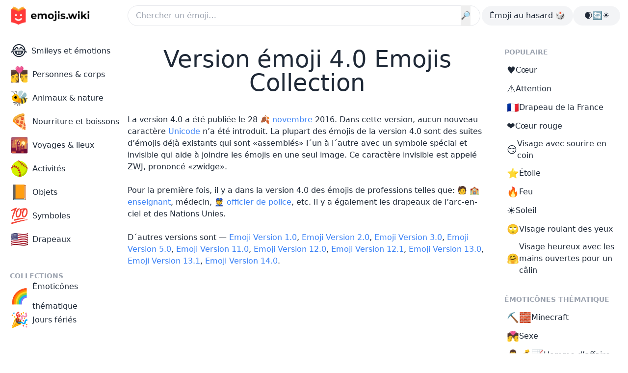

--- FILE ---
content_type: text/html; charset=utf-8
request_url: https://emojis.wiki/fr/emoji-version-4-0/
body_size: 17596
content:
<!DOCTYPE html><html lang="fr"><head><meta charset="UTF-8"/>
<script>var __ezHttpConsent={setByCat:function(src,tagType,attributes,category,force,customSetScriptFn=null){var setScript=function(){if(force||window.ezTcfConsent[category]){if(typeof customSetScriptFn==='function'){customSetScriptFn();}else{var scriptElement=document.createElement(tagType);scriptElement.src=src;attributes.forEach(function(attr){for(var key in attr){if(attr.hasOwnProperty(key)){scriptElement.setAttribute(key,attr[key]);}}});var firstScript=document.getElementsByTagName(tagType)[0];firstScript.parentNode.insertBefore(scriptElement,firstScript);}}};if(force||(window.ezTcfConsent&&window.ezTcfConsent.loaded)){setScript();}else if(typeof getEzConsentData==="function"){getEzConsentData().then(function(ezTcfConsent){if(ezTcfConsent&&ezTcfConsent.loaded){setScript();}else{console.error("cannot get ez consent data");force=true;setScript();}});}else{force=true;setScript();console.error("getEzConsentData is not a function");}},};</script>
<script>var ezTcfConsent=window.ezTcfConsent?window.ezTcfConsent:{loaded:false,store_info:false,develop_and_improve_services:false,measure_ad_performance:false,measure_content_performance:false,select_basic_ads:false,create_ad_profile:false,select_personalized_ads:false,create_content_profile:false,select_personalized_content:false,understand_audiences:false,use_limited_data_to_select_content:false,};function getEzConsentData(){return new Promise(function(resolve){document.addEventListener("ezConsentEvent",function(event){var ezTcfConsent=event.detail.ezTcfConsent;resolve(ezTcfConsent);});});}</script>
<script>if(typeof _setEzCookies!=='function'){function _setEzCookies(ezConsentData){var cookies=window.ezCookieQueue;for(var i=0;i<cookies.length;i++){var cookie=cookies[i];if(ezConsentData&&ezConsentData.loaded&&ezConsentData[cookie.tcfCategory]){document.cookie=cookie.name+"="+cookie.value;}}}}
window.ezCookieQueue=window.ezCookieQueue||[];if(typeof addEzCookies!=='function'){function addEzCookies(arr){window.ezCookieQueue=[...window.ezCookieQueue,...arr];}}
addEzCookies([{name:"ezoab_64694",value:"mod5; Path=/; Domain=emojis.wiki; Max-Age=7200",tcfCategory:"store_info",isEzoic:"true",},{name:"ezosuibasgeneris-1",value:"96612e99-111a-4d6d-5e43-27610202aeb7; Path=/; Domain=emojis.wiki; Expires=Tue, 15 Dec 2026 05:36:51 UTC; Secure; SameSite=None",tcfCategory:"understand_audiences",isEzoic:"true",}]);if(window.ezTcfConsent&&window.ezTcfConsent.loaded){_setEzCookies(window.ezTcfConsent);}else if(typeof getEzConsentData==="function"){getEzConsentData().then(function(ezTcfConsent){if(ezTcfConsent&&ezTcfConsent.loaded){_setEzCookies(window.ezTcfConsent);}else{console.error("cannot get ez consent data");_setEzCookies(window.ezTcfConsent);}});}else{console.error("getEzConsentData is not a function");_setEzCookies(window.ezTcfConsent);}</script><script type="text/javascript" data-ezscrex='false' data-cfasync='false'>window._ezaq = Object.assign({"edge_cache_status":12,"edge_response_time":52,"url":"https://emojis.wiki/fr/emoji-version-4-0/"}, typeof window._ezaq !== "undefined" ? window._ezaq : {});</script><script type="text/javascript" data-ezscrex='false' data-cfasync='false'>window._ezaq = Object.assign({"ab_test_id":"mod5"}, typeof window._ezaq !== "undefined" ? window._ezaq : {});window.__ez=window.__ez||{};window.__ez.tf={"NewBanger":"lazyload"};</script><script type="text/javascript" data-ezscrex='false' data-cfasync='false'>window.ezDisableAds = true;</script>
<script data-ezscrex='false' data-cfasync='false' data-pagespeed-no-defer>var __ez=__ez||{};__ez.stms=Date.now();__ez.evt={};__ez.script={};__ez.ck=__ez.ck||{};__ez.template={};__ez.template.isOrig=true;window.__ezScriptHost="//www.ezojs.com";__ez.queue=__ez.queue||function(){var e=0,i=0,t=[],n=!1,o=[],r=[],s=!0,a=function(e,i,n,o,r,s,a){var l=arguments.length>7&&void 0!==arguments[7]?arguments[7]:window,d=this;this.name=e,this.funcName=i,this.parameters=null===n?null:w(n)?n:[n],this.isBlock=o,this.blockedBy=r,this.deleteWhenComplete=s,this.isError=!1,this.isComplete=!1,this.isInitialized=!1,this.proceedIfError=a,this.fWindow=l,this.isTimeDelay=!1,this.process=function(){f("... func = "+e),d.isInitialized=!0,d.isComplete=!0,f("... func.apply: "+e);var i=d.funcName.split("."),n=null,o=this.fWindow||window;i.length>3||(n=3===i.length?o[i[0]][i[1]][i[2]]:2===i.length?o[i[0]][i[1]]:o[d.funcName]),null!=n&&n.apply(null,this.parameters),!0===d.deleteWhenComplete&&delete t[e],!0===d.isBlock&&(f("----- F'D: "+d.name),m())}},l=function(e,i,t,n,o,r,s){var a=arguments.length>7&&void 0!==arguments[7]?arguments[7]:window,l=this;this.name=e,this.path=i,this.async=o,this.defer=r,this.isBlock=t,this.blockedBy=n,this.isInitialized=!1,this.isError=!1,this.isComplete=!1,this.proceedIfError=s,this.fWindow=a,this.isTimeDelay=!1,this.isPath=function(e){return"/"===e[0]&&"/"!==e[1]},this.getSrc=function(e){return void 0!==window.__ezScriptHost&&this.isPath(e)&&"banger.js"!==this.name?window.__ezScriptHost+e:e},this.process=function(){l.isInitialized=!0,f("... file = "+e);var i=this.fWindow?this.fWindow.document:document,t=i.createElement("script");t.src=this.getSrc(this.path),!0===o?t.async=!0:!0===r&&(t.defer=!0),t.onerror=function(){var e={url:window.location.href,name:l.name,path:l.path,user_agent:window.navigator.userAgent};"undefined"!=typeof _ezaq&&(e.pageview_id=_ezaq.page_view_id);var i=encodeURIComponent(JSON.stringify(e)),t=new XMLHttpRequest;t.open("GET","//g.ezoic.net/ezqlog?d="+i,!0),t.send(),f("----- ERR'D: "+l.name),l.isError=!0,!0===l.isBlock&&m()},t.onreadystatechange=t.onload=function(){var e=t.readyState;f("----- F'D: "+l.name),e&&!/loaded|complete/.test(e)||(l.isComplete=!0,!0===l.isBlock&&m())},i.getElementsByTagName("head")[0].appendChild(t)}},d=function(e,i){this.name=e,this.path="",this.async=!1,this.defer=!1,this.isBlock=!1,this.blockedBy=[],this.isInitialized=!0,this.isError=!1,this.isComplete=i,this.proceedIfError=!1,this.isTimeDelay=!1,this.process=function(){}};function c(e,i,n,s,a,d,c,u,f){var m=new l(e,i,n,s,a,d,c,f);!0===u?o[e]=m:r[e]=m,t[e]=m,h(m)}function h(e){!0!==u(e)&&0!=s&&e.process()}function u(e){if(!0===e.isTimeDelay&&!1===n)return f(e.name+" blocked = TIME DELAY!"),!0;if(w(e.blockedBy))for(var i=0;i<e.blockedBy.length;i++){var o=e.blockedBy[i];if(!1===t.hasOwnProperty(o))return f(e.name+" blocked = "+o),!0;if(!0===e.proceedIfError&&!0===t[o].isError)return!1;if(!1===t[o].isComplete)return f(e.name+" blocked = "+o),!0}return!1}function f(e){var i=window.location.href,t=new RegExp("[?&]ezq=([^&#]*)","i").exec(i);"1"===(t?t[1]:null)&&console.debug(e)}function m(){++e>200||(f("let's go"),p(o),p(r))}function p(e){for(var i in e)if(!1!==e.hasOwnProperty(i)){var t=e[i];!0===t.isComplete||u(t)||!0===t.isInitialized||!0===t.isError?!0===t.isError?f(t.name+": error"):!0===t.isComplete?f(t.name+": complete already"):!0===t.isInitialized&&f(t.name+": initialized already"):t.process()}}function w(e){return"[object Array]"==Object.prototype.toString.call(e)}return window.addEventListener("load",(function(){setTimeout((function(){n=!0,f("TDELAY -----"),m()}),5e3)}),!1),{addFile:c,addFileOnce:function(e,i,n,o,r,s,a,l,d){t[e]||c(e,i,n,o,r,s,a,l,d)},addDelayFile:function(e,i){var n=new l(e,i,!1,[],!1,!1,!0);n.isTimeDelay=!0,f(e+" ...  FILE! TDELAY"),r[e]=n,t[e]=n,h(n)},addFunc:function(e,n,s,l,d,c,u,f,m,p){!0===c&&(e=e+"_"+i++);var w=new a(e,n,s,l,d,u,f,p);!0===m?o[e]=w:r[e]=w,t[e]=w,h(w)},addDelayFunc:function(e,i,n){var o=new a(e,i,n,!1,[],!0,!0);o.isTimeDelay=!0,f(e+" ...  FUNCTION! TDELAY"),r[e]=o,t[e]=o,h(o)},items:t,processAll:m,setallowLoad:function(e){s=e},markLoaded:function(e){if(e&&0!==e.length){if(e in t){var i=t[e];!0===i.isComplete?f(i.name+" "+e+": error loaded duplicate"):(i.isComplete=!0,i.isInitialized=!0)}else t[e]=new d(e,!0);f("markLoaded dummyfile: "+t[e].name)}},logWhatsBlocked:function(){for(var e in t)!1!==t.hasOwnProperty(e)&&u(t[e])}}}();__ez.evt.add=function(e,t,n){e.addEventListener?e.addEventListener(t,n,!1):e.attachEvent?e.attachEvent("on"+t,n):e["on"+t]=n()},__ez.evt.remove=function(e,t,n){e.removeEventListener?e.removeEventListener(t,n,!1):e.detachEvent?e.detachEvent("on"+t,n):delete e["on"+t]};__ez.script.add=function(e){var t=document.createElement("script");t.src=e,t.async=!0,t.type="text/javascript",document.getElementsByTagName("head")[0].appendChild(t)};__ez.dot=__ez.dot||{};__ez.queue.addFileOnce('/detroitchicago/boise.js', '/detroitchicago/boise.js?gcb=195-21&cb=5', true, [], true, false, true, false);__ez.queue.addFileOnce('/parsonsmaize/abilene.js', '/parsonsmaize/abilene.js?gcb=195-21&cb=b20dfef28c', true, [], true, false, true, false);__ez.queue.addFileOnce('/parsonsmaize/mulvane.js', '/parsonsmaize/mulvane.js?gcb=195-21&cb=e75e48eec0', true, ['/parsonsmaize/abilene.js'], true, false, true, false);__ez.queue.addFileOnce('/detroitchicago/birmingham.js', '/detroitchicago/birmingham.js?gcb=195-21&cb=539c47377c', true, ['/parsonsmaize/abilene.js'], true, false, true, false);</script>
<script data-ezscrex="false" type="text/javascript" data-cfasync="false">window._ezaq = Object.assign({"ad_cache_level":0,"adpicker_placement_cnt":0,"ai_placeholder_cache_level":0,"ai_placeholder_placement_cnt":-1,"domain":"emojis.wiki","domain_id":64694,"ezcache_level":1,"ezcache_skip_code":0,"has_bad_image":0,"has_bad_words":0,"is_sitespeed":0,"lt_cache_level":0,"response_size":96444,"response_size_orig":90645,"response_time_orig":35,"template_id":5,"url":"https://emojis.wiki/fr/emoji-version-4-0/","word_count":0,"worst_bad_word_level":0}, typeof window._ezaq !== "undefined" ? window._ezaq : {});__ez.queue.markLoaded('ezaqBaseReady');</script>
<script type='text/javascript' data-ezscrex='false' data-cfasync='false'>
window.ezAnalyticsStatic = true;

function analyticsAddScript(script) {
	var ezDynamic = document.createElement('script');
	ezDynamic.type = 'text/javascript';
	ezDynamic.innerHTML = script;
	document.head.appendChild(ezDynamic);
}
function getCookiesWithPrefix() {
    var allCookies = document.cookie.split(';');
    var cookiesWithPrefix = {};

    for (var i = 0; i < allCookies.length; i++) {
        var cookie = allCookies[i].trim();

        for (var j = 0; j < arguments.length; j++) {
            var prefix = arguments[j];
            if (cookie.indexOf(prefix) === 0) {
                var cookieParts = cookie.split('=');
                var cookieName = cookieParts[0];
                var cookieValue = cookieParts.slice(1).join('=');
                cookiesWithPrefix[cookieName] = decodeURIComponent(cookieValue);
                break; // Once matched, no need to check other prefixes
            }
        }
    }

    return cookiesWithPrefix;
}
function productAnalytics() {
	var d = {"pr":[6],"omd5":"2de31c89f3bbdac1b47d73d6b390f0a2","nar":"risk score"};
	d.u = _ezaq.url;
	d.p = _ezaq.page_view_id;
	d.v = _ezaq.visit_uuid;
	d.ab = _ezaq.ab_test_id;
	d.e = JSON.stringify(_ezaq);
	d.ref = document.referrer;
	d.c = getCookiesWithPrefix('active_template', 'ez', 'lp_');
	if(typeof ez_utmParams !== 'undefined') {
		d.utm = ez_utmParams;
	}

	var dataText = JSON.stringify(d);
	var xhr = new XMLHttpRequest();
	xhr.open('POST','/ezais/analytics?cb=1', true);
	xhr.onload = function () {
		if (xhr.status!=200) {
            return;
		}

        if(document.readyState !== 'loading') {
            analyticsAddScript(xhr.response);
            return;
        }

        var eventFunc = function() {
            if(document.readyState === 'loading') {
                return;
            }
            document.removeEventListener('readystatechange', eventFunc, false);
            analyticsAddScript(xhr.response);
        };

        document.addEventListener('readystatechange', eventFunc, false);
	};
	xhr.setRequestHeader('Content-Type','text/plain');
	xhr.send(dataText);
}
__ez.queue.addFunc("productAnalytics", "productAnalytics", null, true, ['ezaqBaseReady'], false, false, false, true);
</script><base href="https://emojis.wiki/fr/emoji-version-4-0/"/><meta http-equiv="X-UA-Compatible" content="IE=edge"/><meta name="viewport" content="width=device-width, initial-scale=1.0"/><title>Version émoji 4.0</title><meta name="description" content="La version 4.0 a été publiée le 28 🍂 novembre 2016. Dans cette version, aucun nouveau caractère Unicode n’a été introduit. La plupart des émojis de la version 4.0..."/><link rel="canonical" href="https://emojis.wiki/fr/emoji-version-4-0/"/><link rel="alternate" href="https://emojis.wiki/emoji-version-4-0/" hreflang="x-default"/><link rel="alternate" href="https://emojis.wiki/emoji-version-4-0/" hreflang="en"/>
<link rel="alternate" href="https://emojis.wiki/ru/emoji-version-4-0/" hreflang="ru"/>
<link rel="alternate" href="https://emojis.wiki/de/emoji-version-4-0/" hreflang="de"/>
<link rel="alternate" href="https://emojis.wiki/fr/emoji-version-4-0/" hreflang="fr"/>
<link rel="alternate" href="https://emojis.wiki/pt/emoji-version-4-0/" hreflang="pt"/>
<link rel="alternate" href="https://emojis.wiki/es/emoji-version-4-0/" hreflang="es"/>
<link rel="alternate" href="https://emojis.wiki/it/emoji-version-4-0/" hreflang="it"/>
<link rel="alternate" href="https://emojis.wiki/id/emoji-version-4-0/" hreflang="id"/>
<link rel="alternate" href="https://emojis.wiki/nl/emoji-version-4-0/" hreflang="nl"/>
<link rel="alternate" href="https://emojis.wiki/ko/emoji-version-4-0/" hreflang="ko"/>
<link rel="alternate" href="https://emojis.wiki/vi/emoji-version-4-0/" hreflang="vi"/>
<link rel="alternate" href="https://emojis.wiki/pl/emoji-version-4-0/" hreflang="pl"/>
<link rel="alternate" href="https://emojis.wiki/th/emoji-version-4-0/" hreflang="th"/>
<link rel="alternate" href="https://emojis.wiki/ja/emoji-version-4-0/" hreflang="ja"/>
<link rel="alternate" href="https://emojis.wiki/hi/emoji-version-4-0/" hreflang="hi"/>
<link rel="alternate" href="https://emojis.wiki/el/emoji-version-4-0/" hreflang="el"/>
<link rel="alternate" href="https://emojis.wiki/ro/emoji-version-4-0/" hreflang="ro"/>
<link rel="alternate" href="https://emojis.wiki/sv/emoji-version-4-0/" hreflang="sv"/>
<link rel="alternate" href="https://emojis.wiki/fi/emoji-version-4-0/" hreflang="fi"/>
<link rel="alternate" href="https://emojis.wiki/zh/emoji-version-4-0/" hreflang="zh"/>
<!-- Open Graph / Facebook --><meta property="og:type" content="website"/><meta property="og:url" content="https://emojis.wiki/fr/emoji-version-4-0/"/><meta property="og:site_name" content="Emojis.Wiki — Encyclopédie d´émojis"/><meta property="og:title" content="Version émoji 4.0"/><meta property="og:description" content="La version 4.0 a été publiée le 28 🍂 novembre 2016. Dans cette version, aucun nouveau caractère Unicode n’a été introduit. La plupart des émojis de la version 4.0..."/><meta property="og:image" content="https://emojis.wiki/res/img/news-image.png"/><!-- Twitter --><meta property="twitter:card" content="summary_large_image"/><meta property="twitter:url" content="https://emojis.wiki/fr/emoji-version-4-0/"/><meta property="twitter:title" content="Version émoji 4.0"/><meta property="twitter:description" content="La version 4.0 a été publiée le 28 🍂 novembre 2016. Dans cette version, aucun nouveau caractère Unicode n’a été introduit. La plupart des émojis de la version 4.0..."/><meta property="twitter:image" content="https://emojis.wiki/res/img/news-image.png"/><!-- {
    noads != "noads" &amp;&amp; (
      <script
        async
        src="https://pagead2.googlesyndication.com/pagead/js/adsbygoogle.js?client=ca-pub-1564948791390791"
        crossorigin="anonymous"
      />
    )
  } --><link rel="icon" type="image/svg+xml" href="/favicon.svg"/><link rel="icon" type="image/png" href="/favicon.png"/><!-- Google Tag Manager -->
<script>(function(w,d,s,l,i){w[l]=w[l]||[];w[l].push({'gtm.start':
new Date().getTime(),event:'gtm.js'});var f=d.getElementsByTagName(s)[0],
j=d.createElement(s),dl=l!='dataLayer'?'&l='+l:'';j.async=true;j.src=
'https://www.googletagmanager.com/gtm.js?id='+i+dl;f.parentNode.insertBefore(j,f);
})(window,document,'script','dataLayer','GTM-PVWTK6H');</script>
<!-- End Google Tag Manager --><!-- pwa --><meta name="theme-color" content="#2d464f" media="(prefers-color-scheme: light)"/><meta name="theme-color" content="#0b1416" media="(prefers-color-scheme: dark)"/><link rel="manifest" href="/pwa/manifest.fr.json"/><!-- pwa --><meta name="google-adsense-account" content="ca-pub-1564948791390791"/><link rel="stylesheet" href="/_astro/_add_.Dzvc7KIQ.css"/>
<link rel="stylesheet" href="/_astro/_allemoji_.vwyqL9RO.css"/><script type='text/javascript'>
var ezoTemplate = 'orig_site';
var ezouid = '1';
var ezoFormfactor = '1';
</script><script data-ezscrex="false" type='text/javascript'>
var soc_app_id = '0';
var did = 64694;
var ezdomain = 'emojis.wiki';
var ezoicSearchable = 1;
</script></head><body class="relative bg-day1 text-daytext dark:bg-night1 dark:text-nighttext max-sm:bg-night1"><noscript><iframe src="https://www.googletagmanager.com/ns.html?id=GTM-PVWTK6H"
height="0" width="0" style="display:none;visibility:hidden"></iframe></noscript>
<script id="rewarded-custom-ezoic" src="https://g.ezoic.net/porpoiseant/rcs.js?did=64694&url=https%3A%2F%2Femojis.wiki%2Ffr%2Femoji-version-4-0%2F" async></script><!-- Google Tag Manager (noscript) -->

<!-- End Google Tag Manager (noscript) --> <div class="mx-auto flex max-w-7xl flex-col max-sm:bg-day1 max-sm:dark:bg-night1"> <header class="fixed z-20 w-full max-w-7xl max-sm:bg-night3 max-sm:dark:bg-night1"> <!-- <AppPromo /> --> <div class="flex h-16 w-full items-center gap-x-4 bg-day1 px-4 dark:bg-night1 max-sm:px-3 md:rounded-b-3xl"> <div class="object-none max-sm:w-9"> <a aria-label="main page link" href="/fr/"> <img class="h-12 w-[172px] dark:hidden max-sm:object-cover max-sm:object-left" src="/img/logo-black.webp" alt="Emojis.wiki logo"/> <img class="hidden h-12 w-[172px] dark:block max-sm:object-cover max-sm:object-left" src="/img/logo-white.webp" alt="Emojis.wiki logo"/></a> </div> <div class="ml-[72px] mr-[3px] flex-1 max-md:mx-0"> <form action="/fr/search/" }="" method="get"> <div class=" flex"> <input class="w-full rounded-full border bg-day1 p-2 pl-4 duration-200 hover:shadow-[0_3px_6px_rgb(0,0,0,0.2)] dark:border-0 dark:bg-night2" type="text" name="s" placeholder="Chercher un émoji…"/> <button type="submit" class="-ml-10" id="searchButton">🔎</button> </div> </form>  </div> <div class="flex gap-x-4 max-md:hidden"> <a href="/fr/signe-de-la-main-appelle-moi/"><div class="h-full rounded-full bg-day2 p-2 px-4 hover:bg-day3 dark:bg-night2 hover:dark:bg-night3"> Émoji au hasard 🎲
</div></a> <div class="flex h-full w-24 cursor-pointer select-none justify-center rounded-full bg-day2 p-2 px-4 hover:bg-day3 dark:bg-night2 hover:dark:bg-night3" id="themeSwitch"> <span class="whitespace-nowrap dark:hidden">🌒🔄☀️</span><span class="hidden whitespace-nowrap dark:block">🌒🔄☀️</span> </div> </div> <button id="burger" aria-label="burger mobile menu" type="button" class="-ml-1 inline-flex items-center justify-center rounded-full bg-day2 p-2 text-gray-400 hover:text-nighttext focus:outline-none dark:bg-night2 hover:dark:bg-night3 md:hidden" aria-controls="mobile-menu" aria-expanded="false"> <svg id="burger-open" class="block h-6 w-6" fill="none" viewBox="0 0 24 24" stroke-width="1.5" stroke="currentColor" aria-hidden="true"> <path stroke-linecap="round" stroke-linejoin="round" d="M3.75 6.75h16.5M3.75 12h16.5m-16.5 5.25h16.5"></path> </svg> <svg id="burger-x" class="hidden h-6 w-6" fill="none" viewBox="0 0 24 24" stroke-width="1.5" stroke="currentColor" aria-hidden="true"> <path stroke-linecap="round" stroke-linejoin="round" d="M6 18L18 6M6 6l12 12"></path> </svg> </button> <nav id="mobile-menu" class="absolute left-0 top-16 hidden h-screen w-screen bg-white dark:bg-night1"> <div class="md:hidden" id="mobile"> <div class="grid grid-cols-3 gap-x-2 gap-y-2 px-2"> <a href="/fr/smileys-et-emotions-categorie/"><div class="flex h-full flex-col items-center px-2 py-1 text-center leading-5"><span class="text-3xl">😂</span><div class="flex flex-1 items-center"><span>Smileys et émotions</span></div></div></a><a href="/fr/personnes-corps-categorie/"><div class="flex h-full flex-col items-center px-2 py-1 text-center leading-5"><span class="text-3xl">👩‍❤️‍💋‍👨</span><div class="flex flex-1 items-center"><span>Personnes &amp; corps</span></div></div></a><a href="/fr/animaux-nature-categorie/"><div class="flex h-full flex-col items-center px-2 py-1 text-center leading-5"><span class="text-3xl">🐝</span><div class="flex flex-1 items-center"><span>Animaux &amp; nature</span></div></div></a><a href="/fr/nourriture-et-boissons-categorie/"><div class="flex h-full flex-col items-center px-2 py-1 text-center leading-5"><span class="text-3xl">🍕</span><div class="flex flex-1 items-center"><span>Nourriture et boissons</span></div></div></a><a href="/fr/voyages-lieux-categorie/"><div class="flex h-full flex-col items-center px-2 py-1 text-center leading-5"><span class="text-3xl">🌇</span><div class="flex flex-1 items-center"><span>Voyages &amp; lieux</span></div></div></a><a href="/fr/activites-categorie/"><div class="flex h-full flex-col items-center px-2 py-1 text-center leading-5"><span class="text-3xl">🥎</span><div class="flex flex-1 items-center"><span>Activités</span></div></div></a><a href="/fr/objets-categorie/"><div class="flex h-full flex-col items-center px-2 py-1 text-center leading-5"><span class="text-3xl">📙</span><div class="flex flex-1 items-center"><span>Objets</span></div></div></a><a href="/fr/symboles-categorie/"><div class="flex h-full flex-col items-center px-2 py-1 text-center leading-5"><span class="text-3xl">💯</span><div class="flex flex-1 items-center"><span>Symboles</span></div></div></a><a href="/fr/drapeaux-categorie/"><div class="flex h-full flex-col items-center px-2 py-1 text-center leading-5"><span class="text-3xl">🇺🇸</span><div class="flex flex-1 items-center"><span>Drapeaux</span></div></div></a> <a href="/fr/themes/"><div class="flex h-full flex-col items-center px-2 py-1 text-center leading-5"><span class="text-3xl">🌈</span><div class="flex flex-1 items-center"><span>Émoticônes thématique</span></div></div></a><a href="/fr/jours-feries/"><div class="flex h-full flex-col items-center px-2 py-1 text-center leading-5"><span class="text-3xl">🎉</span><div class="flex flex-1 items-center"><span>Jours fériés</span></div></div></a> <a href="/fr/signe-de-la-main-appelle-moi/"> <div class="flex h-full flex-col items-center px-2 py-1 text-center leading-5"> <span class="text-2xl">🎲</span> <div class="flex-auto items-center"> <span>Émoji au hasard</span> </div> </div> </a> </div> <div class="mx-auto mt-4 flex h-full w-24 cursor-pointer select-none justify-center rounded-full bg-day2 p-2 px-4 dark:bg-night2 hover:dark:bg-night3" id="themeSwitchMob"> <span class="whitespace-nowrap dark:hidden">🌒🔄☀️</span><span class="hidden whitespace-nowrap dark:block">🌒🔄☀️</span> </div> <script class="v5-dark">
          // Function to toggle the theme
          function toggleTheme() {
            const isDarkMode =
              document.documentElement.classList.contains("dark");

            // Toggle the theme
            if (isDarkMode) {
              document.documentElement.classList.remove("dark");
              localStorage.theme = "light";
            } else {
              document.documentElement.classList.add("dark");
              localStorage.theme = "dark";
            }
          }

          // Event listener to toggle the theme on click
          document
            .getElementById("themeSwitch")
            .addEventListener("click", toggleTheme);

          // Additional event listener for the mobile element
          document
            .getElementById("themeSwitchMob")
            .addEventListener("click", toggleTheme);

          // On page load, set the initial theme based on the user's preference
          if (
            localStorage.theme === "dark" ||
            (!("theme" in localStorage) &&
              window.matchMedia("(prefers-color-scheme: dark)").matches)
          ) {
            document.documentElement.classList.add("dark");
          } else {
            document.documentElement.classList.remove("dark");
          }
        </script> </div> </nav> <style>
      .no-scroll {
        overflow: hidden;
      }
    </style> <script class="v5-burger">
      // Remove the fetch event handler
      // Remove the following code if you don't need to handle fetch events
      // Example of a no-op fetch event handler:
      self.addEventListener("fetch", function (event) {
        // This is a no-op, remove this handler if it's not needed
      });

      const burgerButton = document.getElementById("burger");
      const burgerOpen = document.getElementById("burger-open");
      const burgerX = document.getElementById("burger-x");
      const mobileMenu = document.getElementById("mobile-menu");
      const body = document.body;

      burgerButton.addEventListener("click", function () {
        burgerOpen.classList.toggle("hidden");
        burgerX.classList.toggle("hidden");
        mobileMenu.classList.toggle("hidden");
        body.classList.toggle("no-scroll");
      });
    </script> <style>
      .scrlmrgn {
        scroll-margin-top: 5em;
      }
    </style> </div> </header> <!-- <div class="apppromo hidden h-[76px]"></div>

<script is:inline class="headerpromo">
  if (
    navigator.userAgent.match(/iPhone/i) &amp;&amp;
    !localStorage.getItem("hideNativeBanner4") &amp;&amp;
    navigator.language.includes("en")
  ) {
    document.querySelectorAll(".apppromo").forEach((el) => {
      el.classList.remove("hidden");
    });
  } else if (
    !navigator.userAgent.match(/iPhone/i) ||
    localStorage.getItem("hideNativeBanner4")
  ) {
    document.querySelectorAll(".apppromo").forEach((el) => {
      el.remove();
    });
  }

  const hideNativeBanner = document.getElementById("hide-native-banner");
  if (hideNativeBanner) {
    hideNativeBanner.addEventListener("click", () => {
      localStorage.setItem("hideNativeBanner4", "true");
      document.querySelectorAll(".apppromo").forEach((el) => {
        el.remove();
      });
    });
  }

  burgerButton.addEventListener("click", () => {
    localStorage.setItem("hideNativeBanner4", "true");
    document.querySelectorAll(".apppromo").forEach((el) => {
      el.remove();
    });
  });
</script> --> <div class="mx-auto flex w-full max-w-7xl items-start"> <!-- Left column area --> <aside class="sticky top-0 hidden w-64 shrink-0 md:block"> <div class="overflow-auto pb-10 pl-3 pt-20"> <div class="applyleftmenu"> <ul class=""> <a href="/fr/smileys-et-emotions-categorie/"><li><div><span class="mr-2 text-3xl">😂</span><span>Smileys et émotions</span></div></li></a><a href="/fr/personnes-corps-categorie/"><li><div><span class="mr-2 text-3xl">👩‍❤️‍💋‍👨</span><span>Personnes &amp; corps</span></div></li></a><a href="/fr/animaux-nature-categorie/"><li><div><span class="mr-2 text-3xl">🐝</span><span>Animaux &amp; nature</span></div></li></a><a href="/fr/nourriture-et-boissons-categorie/"><li><div><span class="mr-2 text-3xl">🍕</span><span>Nourriture et boissons</span></div></li></a><a href="/fr/voyages-lieux-categorie/"><li><div><span class="mr-2 text-3xl">🌇</span><span>Voyages &amp; lieux</span></div></li></a><a href="/fr/activites-categorie/"><li><div><span class="mr-2 text-3xl">🥎</span><span>Activités</span></div></li></a><a href="/fr/objets-categorie/"><li><div><span class="mr-2 text-3xl">📙</span><span>Objets</span></div></li></a><a href="/fr/symboles-categorie/"><li><div><span class="mr-2 text-3xl">💯</span><span>Symboles</span></div></li></a><a href="/fr/drapeaux-categorie/"><li><div><span class="mr-2 text-3xl">🇺🇸</span><span>Drapeaux</span></div></li></a> </ul> </div> <div class="mb-2 mt-10 pl-2 text-sm font-semibold uppercase text-daytextlight dark:text-nighttextlight"> Collections </div> <div class="flex flex-col applyleftmenu"> <ul class="leading-10"> <a href="/fr/themes/"><li><div><span class="mr-2 text-3xl">🌈</span><span>Émoticônes thématique</span></div></li></a><a href="/fr/jours-feries/"><li><div><span class="mr-2 text-3xl">🎉</span><span>Jours fériés</span></div></li></a> </ul> </div> </div> </aside> <!-- Main area --> <main class="max-w-3xl flex-1 pl-3 pr-3 lg:pl-1 lg:pr-8"> <div class="pb-10 pt-20"> <!-- Ezoic - top_of_page 609 - top_of_page --><div id="ezoic-pub-ad-placeholder-609"></div> <!-- End Ezoic - top_of_page 609 - top_of_page --> <!-- <div class="w-full h-36 bg-slate-500 border border-dashed"></div> --> <h1 class="mb-10 mt-3"> <span class="cpbtn mb-4 block text-center text-8xl sm:text-9xl"></span><span class="block text-center text-5xl">Version émoji 4.0 Emojis Collection</span> </h1> <customset> <p class="mb-4">La version 4.0 a été publiée le 28 <a href="/fr/novembre/">🍂 novembre</a> 2016. Dans cette version, aucun nouveau caractère <a href="https://home.unicode.org/">Unicode</a> n’a été introduit. La plupart des émojis de la version 4.0 sont des suites d’émojis déjà existants qui sont «assemblés» l´un à l´autre avec un symbole spécial et invisible qui aide à joindre les émojis en une seul image. Ce caractère invisible est appelé ZWJ, prononcé «zwidge».<br/><br/>Pour la première fois, il y a dans la version 4.0 des émojis de professions telles que: <a href="/fr/enseignant-tous-genres/">🧑 🏫 enseignant</a>, médecin, <a href="/fr/officier-de-police/">👮 officier de police</a>, etc. Il y a également les drapeaux de l’arc-en-ciel et des Nations Unies.<br/><br/>D´autres versions sont — <a href="/fr/emoji-version-1-0/">Emoji Version 1.0</a>, <a href="/fr/emoji-version-2-0/">Emoji Version 2.0</a>, <a href="/fr/emoji-version-3-0/">Emoji Version 3.0</a>, <a href="/fr/emoji-version-5-0/">Emoji Version 5.0</a>, <a href="/fr/emoji-version-11-0/">Emoji Version 11.0</a>, <a href="/fr/emoji-version-12-0/">Emoji Version 12.0</a>, <a href="/fr/emoji-version-12-1/">Emoji Version 12.1</a>, <a href="/fr/emoji-version-13-0/">Emoji Version 13.0</a>, <a href="/fr/emoji-version-13-1/">Emoji Version 13.1</a>, <a href="/fr/emoji-version-14-0/">Emoji Version 14.0</a>.<br/><br/><style>.embed-container { position: relative; padding-bottom: 56.25%; height: 0; overflow: hidden; max-width: 100%; } .embed-container iframe, .embed-container object, .embed-container embed { position: absolute; top: 0; left: 0; width: 100%; height: 100%; }</style></p><div class="embed-container"><iframe src="https://www.youtube.com/embed/Qa0ZwtuBuW8" frameborder="0" allowfullscreen="allowfullscreen"></iframe></div><p></p> </customset> <div class="mt-10 grid grid-cols-1 gap-x-4 gap-y-4 sm:grid-cols-2 sm:gap-y-4"> <div class="flex"> <div class="cpbtn applyemojicard1" data-copy="👱‍♀️"> <div class="applyemojicard6 group"> <div class="applyemojicard2"></div> <div class="applyemojicard3"></div> </div> </div> <a href="/fr/femme-aux-cheveux-blonds/" class="w-full"> <div class="applyemojicard4"> <span class="applyemojicard5">👱‍♀️</span> <span class="applyemojicard7">Femme aux cheveux blonds</span> </div></a> </div><div class="flex"> <div class="cpbtn applyemojicard1" data-copy="👱‍♂️"> <div class="applyemojicard6 group"> <div class="applyemojicard2"></div> <div class="applyemojicard3"></div> </div> </div> <a href="/fr/homme-aux-cheveux-blonds/" class="w-full"> <div class="applyemojicard4"> <span class="applyemojicard5">👱‍♂️</span> <span class="applyemojicard7">Homme aux cheveux blonds</span> </div></a> </div><div class="flex"> <div class="cpbtn applyemojicard1" data-copy="🙍‍♂️"> <div class="applyemojicard6 group"> <div class="applyemojicard2"></div> <div class="applyemojicard3"></div> </div> </div> <a href="/fr/homme-froncant-les-sourcils/" class="w-full"> <div class="applyemojicard4"> <span class="applyemojicard5">🙍‍♂️</span> <span class="applyemojicard7">Homme fronçant les sourcils</span> </div></a> </div><div class="flex"> <div class="cpbtn applyemojicard1" data-copy="🙍‍♀️"> <div class="applyemojicard6 group"> <div class="applyemojicard2"></div> <div class="applyemojicard3"></div> </div> </div> <a href="/fr/femme-froncant-les-sourcils/" class="w-full"> <div class="applyemojicard4"> <span class="applyemojicard5">🙍‍♀️</span> <span class="applyemojicard7">Femme fronçant les sourcils</span> </div></a> </div><div class="flex"> <div class="cpbtn applyemojicard1" data-copy="🙎‍♂️"> <div class="applyemojicard6 group"> <div class="applyemojicard2"></div> <div class="applyemojicard3"></div> </div> </div> <a href="/fr/homme-en-train-de-bouder/" class="w-full"> <div class="applyemojicard4"> <span class="applyemojicard5">🙎‍♂️</span> <span class="applyemojicard7">Homme en train de bouder</span> </div></a> </div><div class="flex"> <div class="cpbtn applyemojicard1" data-copy="🙎‍♀️"> <div class="applyemojicard6 group"> <div class="applyemojicard2"></div> <div class="applyemojicard3"></div> </div> </div> <a href="/fr/femme-en-train-de-bouder/" class="w-full"> <div class="applyemojicard4"> <span class="applyemojicard5">🙎‍♀️</span> <span class="applyemojicard7">Femme en train de bouder</span> </div></a> </div><div class="flex"> <div class="cpbtn applyemojicard1" data-copy="🙅‍♂️"> <div class="applyemojicard6 group"> <div class="applyemojicard2"></div> <div class="applyemojicard3"></div> </div> </div> <a href="/fr/homme-faisant-non/" class="w-full"> <div class="applyemojicard4"> <span class="applyemojicard5">🙅‍♂️</span> <span class="applyemojicard7">Homme faisant non</span> </div></a> </div><div class="flex"> <div class="cpbtn applyemojicard1" data-copy="🙅‍♀️"> <div class="applyemojicard6 group"> <div class="applyemojicard2"></div> <div class="applyemojicard3"></div> </div> </div> <a href="/fr/femme-faisant-non/" class="w-full"> <div class="applyemojicard4"> <span class="applyemojicard5">🙅‍♀️</span> <span class="applyemojicard7">Femme faisant non</span> </div></a> </div><div class="flex"> <div class="cpbtn applyemojicard1" data-copy="🙆‍♂️"> <div class="applyemojicard6 group"> <div class="applyemojicard2"></div> <div class="applyemojicard3"></div> </div> </div> <a href="/fr/homme-faisant-ok/" class="w-full"> <div class="applyemojicard4"> <span class="applyemojicard5">🙆‍♂️</span> <span class="applyemojicard7">Homme faisant OK</span> </div></a> </div><div class="flex"> <div class="cpbtn applyemojicard1" data-copy="🙆‍♀️"> <div class="applyemojicard6 group"> <div class="applyemojicard2"></div> <div class="applyemojicard3"></div> </div> </div> <a href="/fr/femme-faisant-ok/" class="w-full"> <div class="applyemojicard4"> <span class="applyemojicard5">🙆‍♀️</span> <span class="applyemojicard7">Femme faisant OK</span> </div></a> </div><div class="flex"> <div class="cpbtn applyemojicard1" data-copy="💁‍♂️"> <div class="applyemojicard6 group"> <div class="applyemojicard2"></div> <div class="applyemojicard3"></div> </div> </div> <a href="/fr/guichetier/" class="w-full"> <div class="applyemojicard4"> <span class="applyemojicard5">💁‍♂️</span> <span class="applyemojicard7">Guichetier</span> </div></a> </div><div class="flex"> <div class="cpbtn applyemojicard1" data-copy="💁‍♀️"> <div class="applyemojicard6 group"> <div class="applyemojicard2"></div> <div class="applyemojicard3"></div> </div> </div> <a href="/fr/guichetiere/" class="w-full"> <div class="applyemojicard4"> <span class="applyemojicard5">💁‍♀️</span> <span class="applyemojicard7">Guichetière</span> </div></a> </div><div class="flex"> <div class="cpbtn applyemojicard1" data-copy="🙋‍♂️"> <div class="applyemojicard6 group"> <div class="applyemojicard2"></div> <div class="applyemojicard3"></div> </div> </div> <a href="/fr/homme-levant-une-main/" class="w-full"> <div class="applyemojicard4"> <span class="applyemojicard5">🙋‍♂️</span> <span class="applyemojicard7">Homme levant une main</span> </div></a> </div><div class="flex"> <div class="cpbtn applyemojicard1" data-copy="🙋‍♀️"> <div class="applyemojicard6 group"> <div class="applyemojicard2"></div> <div class="applyemojicard3"></div> </div> </div> <a href="/fr/femme-levant-une-main/" class="w-full"> <div class="applyemojicard4"> <span class="applyemojicard5">🙋‍♀️</span> <span class="applyemojicard7">Femme levant une main</span> </div></a> </div><div class="flex"> <div class="cpbtn applyemojicard1" data-copy="🙇‍♂️"> <div class="applyemojicard6 group"> <div class="applyemojicard2"></div> <div class="applyemojicard3"></div> </div> </div> <a href="/fr/homme-s-inclinant-pour-saluer/" class="w-full"> <div class="applyemojicard4"> <span class="applyemojicard5">🙇‍♂️</span> <span class="applyemojicard7">Homme s’inclinant pour saluer</span> </div></a> </div><div class="flex"> <div class="cpbtn applyemojicard1" data-copy="🙇‍♀️"> <div class="applyemojicard6 group"> <div class="applyemojicard2"></div> <div class="applyemojicard3"></div> </div> </div> <a href="/fr/femme-s-inclinant-pour-saluer/" class="w-full"> <div class="applyemojicard4"> <span class="applyemojicard5">🙇‍♀️</span> <span class="applyemojicard7">Femme s’inclinant pour saluer</span> </div></a> </div><div class="flex"> <div class="cpbtn applyemojicard1" data-copy="🤦‍♂️"> <div class="applyemojicard6 group"> <div class="applyemojicard2"></div> <div class="applyemojicard3"></div> </div> </div> <a href="/fr/homme-embarrasse-qui-se-couvre-le-visage-avec-la-main/" class="w-full"> <div class="applyemojicard4"> <span class="applyemojicard5">🤦‍♂️</span> <span class="applyemojicard7">Homme embarrassé qui se couvre le visage avec la main</span> </div></a> </div><div class="flex"> <div class="cpbtn applyemojicard1" data-copy="🤦‍♀️"> <div class="applyemojicard6 group"> <div class="applyemojicard2"></div> <div class="applyemojicard3"></div> </div> </div> <a href="/fr/femme-embarrassee-qui-se-couvre-le-visage-avec-la-main/" class="w-full"> <div class="applyemojicard4"> <span class="applyemojicard5">🤦‍♀️</span> <span class="applyemojicard7">Femme embarrassée qui se couvre le visage avec la main</span> </div></a> </div><div class="flex"> <div class="cpbtn applyemojicard1" data-copy="🤷‍♂️"> <div class="applyemojicard6 group"> <div class="applyemojicard2"></div> <div class="applyemojicard3"></div> </div> </div> <a href="/fr/homme-qui-hausse-les-epaules/" class="w-full"> <div class="applyemojicard4"> <span class="applyemojicard5">🤷‍♂️</span> <span class="applyemojicard7">Homme qui hausse les épaules</span> </div></a> </div><div class="flex"> <div class="cpbtn applyemojicard1" data-copy="🤷‍♀️"> <div class="applyemojicard6 group"> <div class="applyemojicard2"></div> <div class="applyemojicard3"></div> </div> </div> <a href="/fr/femme-qui-hausse-les-epaules/" class="w-full"> <div class="applyemojicard4"> <span class="applyemojicard5">🤷‍♀️</span> <span class="applyemojicard7">Femme qui hausse les épaules</span> </div></a> </div><div class="flex"> <div class="cpbtn applyemojicard1" data-copy="👨‍⚕️"> <div class="applyemojicard6 group"> <div class="applyemojicard2"></div> <div class="applyemojicard3"></div> </div> </div> <a href="/fr/professionnel-de-la-sante/" class="w-full"> <div class="applyemojicard4"> <span class="applyemojicard5">👨‍⚕️</span> <span class="applyemojicard7">Professionnel De La Santé</span> </div></a> </div><div class="flex"> <div class="cpbtn applyemojicard1" data-copy="👩‍⚕️"> <div class="applyemojicard6 group"> <div class="applyemojicard2"></div> <div class="applyemojicard3"></div> </div> </div> <a href="/fr/professionnelle-de-la-sante/" class="w-full"> <div class="applyemojicard4"> <span class="applyemojicard5">👩‍⚕️</span> <span class="applyemojicard7">Professionnelle de la santé</span> </div></a> </div><div class="flex"> <div class="cpbtn applyemojicard1" data-copy="👨‍🎓"> <div class="applyemojicard6 group"> <div class="applyemojicard2"></div> <div class="applyemojicard3"></div> </div> </div> <a href="/fr/etudiant/" class="w-full"> <div class="applyemojicard4"> <span class="applyemojicard5">👨‍🎓</span> <span class="applyemojicard7">Étudiant</span> </div></a> </div><div class="flex"> <div class="cpbtn applyemojicard1" data-copy="👩‍🎓"> <div class="applyemojicard6 group"> <div class="applyemojicard2"></div> <div class="applyemojicard3"></div> </div> </div> <a href="/fr/etudiante/" class="w-full"> <div class="applyemojicard4"> <span class="applyemojicard5">👩‍🎓</span> <span class="applyemojicard7">Étudiante</span> </div></a> </div><div class="flex"> <div class="cpbtn applyemojicard1" data-copy="👨‍🏫"> <div class="applyemojicard6 group"> <div class="applyemojicard2"></div> <div class="applyemojicard3"></div> </div> </div> <a href="/fr/enseignant/" class="w-full"> <div class="applyemojicard4"> <span class="applyemojicard5">👨‍🏫</span> <span class="applyemojicard7">Enseignant</span> </div></a> </div><div class="flex"> <div class="cpbtn applyemojicard1" data-copy="👩‍🏫"> <div class="applyemojicard6 group"> <div class="applyemojicard2"></div> <div class="applyemojicard3"></div> </div> </div> <a href="/fr/enseignante/" class="w-full"> <div class="applyemojicard4"> <span class="applyemojicard5">👩‍🏫</span> <span class="applyemojicard7">Enseignante</span> </div></a> </div><div class="flex"> <div class="cpbtn applyemojicard1" data-copy="👨‍⚖️"> <div class="applyemojicard6 group"> <div class="applyemojicard2"></div> <div class="applyemojicard3"></div> </div> </div> <a href="/fr/juge-homme/" class="w-full"> <div class="applyemojicard4"> <span class="applyemojicard5">👨‍⚖️</span> <span class="applyemojicard7">Juge homme</span> </div></a> </div><div class="flex"> <div class="cpbtn applyemojicard1" data-copy="👩‍⚖️"> <div class="applyemojicard6 group"> <div class="applyemojicard2"></div> <div class="applyemojicard3"></div> </div> </div> <a href="/fr/juge-femme/" class="w-full"> <div class="applyemojicard4"> <span class="applyemojicard5">👩‍⚖️</span> <span class="applyemojicard7">Juge femme</span> </div></a> </div><div class="flex"> <div class="cpbtn applyemojicard1" data-copy="👨‍🌾"> <div class="applyemojicard6 group"> <div class="applyemojicard2"></div> <div class="applyemojicard3"></div> </div> </div> <a href="/fr/agriculteur/" class="w-full"> <div class="applyemojicard4"> <span class="applyemojicard5">👨‍🌾</span> <span class="applyemojicard7">Agriculteur</span> </div></a> </div><div class="flex"> <div class="cpbtn applyemojicard1" data-copy="👩‍🌾"> <div class="applyemojicard6 group"> <div class="applyemojicard2"></div> <div class="applyemojicard3"></div> </div> </div> <a href="/fr/agricultrice/" class="w-full"> <div class="applyemojicard4"> <span class="applyemojicard5">👩‍🌾</span> <span class="applyemojicard7">Agricultrice</span> </div></a> </div><div class="flex"> <div class="cpbtn applyemojicard1" data-copy="👨‍🍳"> <div class="applyemojicard6 group"> <div class="applyemojicard2"></div> <div class="applyemojicard3"></div> </div> </div> <a href="/fr/cuisinier/" class="w-full"> <div class="applyemojicard4"> <span class="applyemojicard5">👨‍🍳</span> <span class="applyemojicard7">Cuisinier</span> </div></a> </div><div class="flex"> <div class="cpbtn applyemojicard1" data-copy="👩‍🍳"> <div class="applyemojicard6 group"> <div class="applyemojicard2"></div> <div class="applyemojicard3"></div> </div> </div> <a href="/fr/cuisiniere/" class="w-full"> <div class="applyemojicard4"> <span class="applyemojicard5">👩‍🍳</span> <span class="applyemojicard7">Cuisinière</span> </div></a> </div><div class="flex"> <div class="cpbtn applyemojicard1" data-copy="👨‍🔧"> <div class="applyemojicard6 group"> <div class="applyemojicard2"></div> <div class="applyemojicard3"></div> </div> </div> <a href="/fr/mecanicien/" class="w-full"> <div class="applyemojicard4"> <span class="applyemojicard5">👨‍🔧</span> <span class="applyemojicard7">Mécanicien</span> </div></a> </div><div class="flex"> <div class="cpbtn applyemojicard1" data-copy="👩‍🔧"> <div class="applyemojicard6 group"> <div class="applyemojicard2"></div> <div class="applyemojicard3"></div> </div> </div> <a href="/fr/mecanicienne/" class="w-full"> <div class="applyemojicard4"> <span class="applyemojicard5">👩‍🔧</span> <span class="applyemojicard7">Mécanicienne</span> </div></a> </div><div class="flex"> <div class="cpbtn applyemojicard1" data-copy="👨‍🏭"> <div class="applyemojicard6 group"> <div class="applyemojicard2"></div> <div class="applyemojicard3"></div> </div> </div> <a href="/fr/ouvrier/" class="w-full"> <div class="applyemojicard4"> <span class="applyemojicard5">👨‍🏭</span> <span class="applyemojicard7">Ouvrier</span> </div></a> </div><div class="flex"> <div class="cpbtn applyemojicard1" data-copy="👩‍🏭"> <div class="applyemojicard6 group"> <div class="applyemojicard2"></div> <div class="applyemojicard3"></div> </div> </div> <a href="/fr/ouvriere/" class="w-full"> <div class="applyemojicard4"> <span class="applyemojicard5">👩‍🏭</span> <span class="applyemojicard7">Ouvrière</span> </div></a> </div><div class="flex"> <div class="cpbtn applyemojicard1" data-copy="👨‍💼"> <div class="applyemojicard6 group"> <div class="applyemojicard2"></div> <div class="applyemojicard3"></div> </div> </div> <a href="/fr/employe-de-bureau/" class="w-full"> <div class="applyemojicard4"> <span class="applyemojicard5">👨‍💼</span> <span class="applyemojicard7">Employé de bureau</span> </div></a> </div><div class="flex"> <div class="cpbtn applyemojicard1" data-copy="👩‍💼"> <div class="applyemojicard6 group"> <div class="applyemojicard2"></div> <div class="applyemojicard3"></div> </div> </div> <a href="/fr/employee-de-bureau/" class="w-full"> <div class="applyemojicard4"> <span class="applyemojicard5">👩‍💼</span> <span class="applyemojicard7">Employée de bureau</span> </div></a> </div><div class="flex"> <div class="cpbtn applyemojicard1" data-copy="👨‍🔬"> <div class="applyemojicard6 group"> <div class="applyemojicard2"></div> <div class="applyemojicard3"></div> </div> </div> <a href="/fr/scientifique-homme/" class="w-full"> <div class="applyemojicard4"> <span class="applyemojicard5">👨‍🔬</span> <span class="applyemojicard7">Scientifique homme</span> </div></a> </div><div class="flex"> <div class="cpbtn applyemojicard1" data-copy="👩‍🔬"> <div class="applyemojicard6 group"> <div class="applyemojicard2"></div> <div class="applyemojicard3"></div> </div> </div> <a href="/fr/scientifique-femme/" class="w-full"> <div class="applyemojicard4"> <span class="applyemojicard5">👩‍🔬</span> <span class="applyemojicard7">Scientifique femme</span> </div></a> </div><div class="flex"> <div class="cpbtn applyemojicard1" data-copy="👨‍💻"> <div class="applyemojicard6 group"> <div class="applyemojicard2"></div> <div class="applyemojicard3"></div> </div> </div> <a href="/fr/technologue-homme/" class="w-full"> <div class="applyemojicard4"> <span class="applyemojicard5">👨‍💻</span> <span class="applyemojicard7">Technologue homme</span> </div></a> </div><div class="flex"> <div class="cpbtn applyemojicard1" data-copy="👩‍💻"> <div class="applyemojicard6 group"> <div class="applyemojicard2"></div> <div class="applyemojicard3"></div> </div> </div> <a href="/fr/technologue-femme/" class="w-full"> <div class="applyemojicard4"> <span class="applyemojicard5">👩‍💻</span> <span class="applyemojicard7">Technologue femme</span> </div></a> </div><div class="flex"> <div class="cpbtn applyemojicard1" data-copy="👨‍🎤"> <div class="applyemojicard6 group"> <div class="applyemojicard2"></div> <div class="applyemojicard3"></div> </div> </div> <a href="/fr/chanteur/" class="w-full"> <div class="applyemojicard4"> <span class="applyemojicard5">👨‍🎤</span> <span class="applyemojicard7">Chanteur</span> </div></a> </div><div class="flex"> <div class="cpbtn applyemojicard1" data-copy="👩‍🎤"> <div class="applyemojicard6 group"> <div class="applyemojicard2"></div> <div class="applyemojicard3"></div> </div> </div> <a href="/fr/chanteuse/" class="w-full"> <div class="applyemojicard4"> <span class="applyemojicard5">👩‍🎤</span> <span class="applyemojicard7">Chanteuse</span> </div></a> </div><div class="flex"> <div class="cpbtn applyemojicard1" data-copy="👨‍🎨"> <div class="applyemojicard6 group"> <div class="applyemojicard2"></div> <div class="applyemojicard3"></div> </div> </div> <a href="/fr/artiste-homme/" class="w-full"> <div class="applyemojicard4"> <span class="applyemojicard5">👨‍🎨</span> <span class="applyemojicard7">Artiste homme</span> </div></a> </div><div class="flex"> <div class="cpbtn applyemojicard1" data-copy="👩‍🎨"> <div class="applyemojicard6 group"> <div class="applyemojicard2"></div> <div class="applyemojicard3"></div> </div> </div> <a href="/fr/artiste-femme/" class="w-full"> <div class="applyemojicard4"> <span class="applyemojicard5">👩‍🎨</span> <span class="applyemojicard7">Artiste femme</span> </div></a> </div><div class="flex"> <div class="cpbtn applyemojicard1" data-copy="👨‍✈️"> <div class="applyemojicard6 group"> <div class="applyemojicard2"></div> <div class="applyemojicard3"></div> </div> </div> <a href="/fr/pilote-homme/" class="w-full"> <div class="applyemojicard4"> <span class="applyemojicard5">👨‍✈️</span> <span class="applyemojicard7">Pilote homme</span> </div></a> </div><div class="flex"> <div class="cpbtn applyemojicard1" data-copy="👩‍✈️"> <div class="applyemojicard6 group"> <div class="applyemojicard2"></div> <div class="applyemojicard3"></div> </div> </div> <a href="/fr/pilote-femme/" class="w-full"> <div class="applyemojicard4"> <span class="applyemojicard5">👩‍✈️</span> <span class="applyemojicard7">Pilote femme</span> </div></a> </div><div class="flex"> <div class="cpbtn applyemojicard1" data-copy="👨‍🚀"> <div class="applyemojicard6 group"> <div class="applyemojicard2"></div> <div class="applyemojicard3"></div> </div> </div> <a href="/fr/astronaute-homme/" class="w-full"> <div class="applyemojicard4"> <span class="applyemojicard5">👨‍🚀</span> <span class="applyemojicard7">Astronaute homme</span> </div></a> </div><div class="flex"> <div class="cpbtn applyemojicard1" data-copy="👩‍🚀"> <div class="applyemojicard6 group"> <div class="applyemojicard2"></div> <div class="applyemojicard3"></div> </div> </div> <a href="/fr/astronaute-femme/" class="w-full"> <div class="applyemojicard4"> <span class="applyemojicard5">👩‍🚀</span> <span class="applyemojicard7">Astronaute femme</span> </div></a> </div><div class="flex"> <div class="cpbtn applyemojicard1" data-copy="👨‍🚒"> <div class="applyemojicard6 group"> <div class="applyemojicard2"></div> <div class="applyemojicard3"></div> </div> </div> <a href="/fr/pompier/" class="w-full"> <div class="applyemojicard4"> <span class="applyemojicard5">👨‍🚒</span> <span class="applyemojicard7">Pompier</span> </div></a> </div><div class="flex"> <div class="cpbtn applyemojicard1" data-copy="👩‍🚒"> <div class="applyemojicard6 group"> <div class="applyemojicard2"></div> <div class="applyemojicard3"></div> </div> </div> <a href="/fr/pompiere/" class="w-full"> <div class="applyemojicard4"> <span class="applyemojicard5">👩‍🚒</span> <span class="applyemojicard7">Pompière</span> </div></a> </div><div class="flex"> <div class="cpbtn applyemojicard1" data-copy="👮‍♂️"> <div class="applyemojicard6 group"> <div class="applyemojicard2"></div> <div class="applyemojicard3"></div> </div> </div> <a href="/fr/policier/" class="w-full"> <div class="applyemojicard4"> <span class="applyemojicard5">👮‍♂️</span> <span class="applyemojicard7">Policier</span> </div></a> </div><div class="flex"> <div class="cpbtn applyemojicard1" data-copy="👮‍♀️"> <div class="applyemojicard6 group"> <div class="applyemojicard2"></div> <div class="applyemojicard3"></div> </div> </div> <a href="/fr/policiere/" class="w-full"> <div class="applyemojicard4"> <span class="applyemojicard5">👮‍♀️</span> <span class="applyemojicard7">Policière</span> </div></a> </div><div class="flex"> <div class="cpbtn applyemojicard1" data-copy="🕵️‍♂️"> <div class="applyemojicard6 group"> <div class="applyemojicard2"></div> <div class="applyemojicard3"></div> </div> </div> <a href="/fr/detective-homme/" class="w-full"> <div class="applyemojicard4"> <span class="applyemojicard5">🕵️‍♂️</span> <span class="applyemojicard7">Détective homme</span> </div></a> </div><div class="flex"> <div class="cpbtn applyemojicard1" data-copy="🕵️‍♀️"> <div class="applyemojicard6 group"> <div class="applyemojicard2"></div> <div class="applyemojicard3"></div> </div> </div> <a href="/fr/detective-femme/" class="w-full"> <div class="applyemojicard4"> <span class="applyemojicard5">🕵️‍♀️</span> <span class="applyemojicard7">Détective femme</span> </div></a> </div><div class="flex"> <div class="cpbtn applyemojicard1" data-copy="💂‍♂️"> <div class="applyemojicard6 group"> <div class="applyemojicard2"></div> <div class="applyemojicard3"></div> </div> </div> <a href="/fr/garde-homme/" class="w-full"> <div class="applyemojicard4"> <span class="applyemojicard5">💂‍♂️</span> <span class="applyemojicard7">Garde Homme</span> </div></a> </div><div class="flex"> <div class="cpbtn applyemojicard1" data-copy="💂‍♀️"> <div class="applyemojicard6 group"> <div class="applyemojicard2"></div> <div class="applyemojicard3"></div> </div> </div> <a href="/fr/garde-femme/" class="w-full"> <div class="applyemojicard4"> <span class="applyemojicard5">💂‍♀️</span> <span class="applyemojicard7">Garde Femme</span> </div></a> </div><div class="flex"> <div class="cpbtn applyemojicard1" data-copy="👷‍♂️"> <div class="applyemojicard6 group"> <div class="applyemojicard2"></div> <div class="applyemojicard3"></div> </div> </div> <a href="/fr/ouvrier-du-batiment/" class="w-full"> <div class="applyemojicard4"> <span class="applyemojicard5">👷‍♂️</span> <span class="applyemojicard7">Ouvrier du bâtiment</span> </div></a> </div><div class="flex"> <div class="cpbtn applyemojicard1" data-copy="👷‍♀️"> <div class="applyemojicard6 group"> <div class="applyemojicard2"></div> <div class="applyemojicard3"></div> </div> </div> <a href="/fr/ouvriere-du-batiment/" class="w-full"> <div class="applyemojicard4"> <span class="applyemojicard5">👷‍♀️</span> <span class="applyemojicard7">Ouvrière du bâtiment</span> </div></a> </div><div class="flex"> <div class="cpbtn applyemojicard1" data-copy="👳‍♂️"> <div class="applyemojicard6 group"> <div class="applyemojicard2"></div> <div class="applyemojicard3"></div> </div> </div> <a href="/fr/homme-portant-un-turban/" class="w-full"> <div class="applyemojicard4"> <span class="applyemojicard5">👳‍♂️</span> <span class="applyemojicard7">Homme portant un turban</span> </div></a> </div><div class="flex"> <div class="cpbtn applyemojicard1" data-copy="👳‍♀️"> <div class="applyemojicard6 group"> <div class="applyemojicard2"></div> <div class="applyemojicard3"></div> </div> </div> <a href="/fr/femme-portant-un-turban/" class="w-full"> <div class="applyemojicard4"> <span class="applyemojicard5">👳‍♀️</span> <span class="applyemojicard7">Femme portant un turban</span> </div></a> </div><div class="flex"> <div class="cpbtn applyemojicard1" data-copy="💆‍♂️"> <div class="applyemojicard6 group"> <div class="applyemojicard2"></div> <div class="applyemojicard3"></div> </div> </div> <a href="/fr/homme-se-faisant-masser-la-tete/" class="w-full"> <div class="applyemojicard4"> <span class="applyemojicard5">💆‍♂️</span> <span class="applyemojicard7">Homme se faisant masser la tête</span> </div></a> </div><div class="flex"> <div class="cpbtn applyemojicard1" data-copy="💆‍♀️"> <div class="applyemojicard6 group"> <div class="applyemojicard2"></div> <div class="applyemojicard3"></div> </div> </div> <a href="/fr/femme-se-faisant-masser-la-tete/" class="w-full"> <div class="applyemojicard4"> <span class="applyemojicard5">💆‍♀️</span> <span class="applyemojicard7">Femme se faisant masser la tête</span> </div></a> </div><div class="flex"> <div class="cpbtn applyemojicard1" data-copy="💇‍♂️"> <div class="applyemojicard6 group"> <div class="applyemojicard2"></div> <div class="applyemojicard3"></div> </div> </div> <a href="/fr/homme-se-faisant-couper-les-cheveux/" class="w-full"> <div class="applyemojicard4"> <span class="applyemojicard5">💇‍♂️</span> <span class="applyemojicard7">Homme se faisant couper les cheveux</span> </div></a> </div><div class="flex"> <div class="cpbtn applyemojicard1" data-copy="💇‍♀️"> <div class="applyemojicard6 group"> <div class="applyemojicard2"></div> <div class="applyemojicard3"></div> </div> </div> <a href="/fr/femme-se-faisant-couper-les-cheveux/" class="w-full"> <div class="applyemojicard4"> <span class="applyemojicard5">💇‍♀️</span> <span class="applyemojicard7">Femme se faisant couper les cheveux</span> </div></a> </div><div class="flex"> <div class="cpbtn applyemojicard1" data-copy="🚶‍♂️"> <div class="applyemojicard6 group"> <div class="applyemojicard2"></div> <div class="applyemojicard3"></div> </div> </div> <a href="/fr/homme-qui-marche/" class="w-full"> <div class="applyemojicard4"> <span class="applyemojicard5">🚶‍♂️</span> <span class="applyemojicard7">Homme Qui Marche</span> </div></a> </div><div class="flex"> <div class="cpbtn applyemojicard1" data-copy="🚶‍♀️"> <div class="applyemojicard6 group"> <div class="applyemojicard2"></div> <div class="applyemojicard3"></div> </div> </div> <a href="/fr/pietonne/" class="w-full"> <div class="applyemojicard4"> <span class="applyemojicard5">🚶‍♀️</span> <span class="applyemojicard7">Piétonne</span> </div></a> </div><div class="flex"> <div class="cpbtn applyemojicard1" data-copy="🏃‍♂️"> <div class="applyemojicard6 group"> <div class="applyemojicard2"></div> <div class="applyemojicard3"></div> </div> </div> <a href="/fr/homme-qui-court/" class="w-full"> <div class="applyemojicard4"> <span class="applyemojicard5">🏃‍♂️</span> <span class="applyemojicard7">Homme Qui Court</span> </div></a> </div><div class="flex"> <div class="cpbtn applyemojicard1" data-copy="🏃‍♀️"> <div class="applyemojicard6 group"> <div class="applyemojicard2"></div> <div class="applyemojicard3"></div> </div> </div> <a href="/fr/coureuse/" class="w-full"> <div class="applyemojicard4"> <span class="applyemojicard5">🏃‍♀️</span> <span class="applyemojicard7">Coureuse</span> </div></a> </div><div class="flex"> <div class="cpbtn applyemojicard1" data-copy="👯‍♂️"> <div class="applyemojicard6 group"> <div class="applyemojicard2"></div> <div class="applyemojicard3"></div> </div> </div> <a href="/fr/hommes-avec-oreilles-de-lapin-dansant/" class="w-full"> <div class="applyemojicard4"> <span class="applyemojicard5">👯‍♂️</span> <span class="applyemojicard7">Hommes avec oreilles de lapin dansant</span> </div></a> </div><div class="flex"> <div class="cpbtn applyemojicard1" data-copy="👯‍♀️"> <div class="applyemojicard6 group"> <div class="applyemojicard2"></div> <div class="applyemojicard3"></div> </div> </div> <a href="/fr/femmes-avec-oreilles-de-lapin-dansant/" class="w-full"> <div class="applyemojicard4"> <span class="applyemojicard5">👯‍♀️</span> <span class="applyemojicard7">Femmes avec oreilles de lapin dansant</span> </div></a> </div><div class="flex"> <div class="cpbtn applyemojicard1" data-copy="🏌️‍♂️"> <div class="applyemojicard6 group"> <div class="applyemojicard2"></div> <div class="applyemojicard3"></div> </div> </div> <a href="/fr/golfeur/" class="w-full"> <div class="applyemojicard4"> <span class="applyemojicard5">🏌️‍♂️</span> <span class="applyemojicard7">Golfeur</span> </div></a> </div><div class="flex"> <div class="cpbtn applyemojicard1" data-copy="🏌️‍♀️"> <div class="applyemojicard6 group"> <div class="applyemojicard2"></div> <div class="applyemojicard3"></div> </div> </div> <a href="/fr/golfeuse/" class="w-full"> <div class="applyemojicard4"> <span class="applyemojicard5">🏌️‍♀️</span> <span class="applyemojicard7">Golfeuse</span> </div></a> </div><div class="flex"> <div class="cpbtn applyemojicard1" data-copy="🏄‍♂️"> <div class="applyemojicard6 group"> <div class="applyemojicard2"></div> <div class="applyemojicard3"></div> </div> </div> <a href="/fr/surfeur/" class="w-full"> <div class="applyemojicard4"> <span class="applyemojicard5">🏄‍♂️</span> <span class="applyemojicard7">Surfeur</span> </div></a> </div><div class="flex"> <div class="cpbtn applyemojicard1" data-copy="🏄‍♀️"> <div class="applyemojicard6 group"> <div class="applyemojicard2"></div> <div class="applyemojicard3"></div> </div> </div> <a href="/fr/surfeuse/" class="w-full"> <div class="applyemojicard4"> <span class="applyemojicard5">🏄‍♀️</span> <span class="applyemojicard7">Surfeuse</span> </div></a> </div><div class="flex"> <div class="cpbtn applyemojicard1" data-copy="🚣‍♂️"> <div class="applyemojicard6 group"> <div class="applyemojicard2"></div> <div class="applyemojicard3"></div> </div> </div> <a href="/fr/homme-ramant-dans-un-bateau/" class="w-full"> <div class="applyemojicard4"> <span class="applyemojicard5">🚣‍♂️</span> <span class="applyemojicard7">Homme ramant dans un bateau</span> </div></a> </div><div class="flex"> <div class="cpbtn applyemojicard1" data-copy="🚣‍♀️"> <div class="applyemojicard6 group"> <div class="applyemojicard2"></div> <div class="applyemojicard3"></div> </div> </div> <a href="/fr/femme-ramant-dans-un-bateau/" class="w-full"> <div class="applyemojicard4"> <span class="applyemojicard5">🚣‍♀️</span> <span class="applyemojicard7">Femme ramant dans un bateau</span> </div></a> </div><div class="flex"> <div class="cpbtn applyemojicard1" data-copy="🏊‍♂️"> <div class="applyemojicard6 group"> <div class="applyemojicard2"></div> <div class="applyemojicard3"></div> </div> </div> <a href="/fr/nageur/" class="w-full"> <div class="applyemojicard4"> <span class="applyemojicard5">🏊‍♂️</span> <span class="applyemojicard7">Nageur</span> </div></a> </div><div class="flex"> <div class="cpbtn applyemojicard1" data-copy="🏊‍♀️"> <div class="applyemojicard6 group"> <div class="applyemojicard2"></div> <div class="applyemojicard3"></div> </div> </div> <a href="/fr/nageuse/" class="w-full"> <div class="applyemojicard4"> <span class="applyemojicard5">🏊‍♀️</span> <span class="applyemojicard7">Nageuse</span> </div></a> </div><div class="flex"> <div class="cpbtn applyemojicard1" data-copy="⛹️‍♂️"> <div class="applyemojicard6 group"> <div class="applyemojicard2"></div> <div class="applyemojicard3"></div> </div> </div> <a href="/fr/basketteur/" class="w-full"> <div class="applyemojicard4"> <span class="applyemojicard5">⛹️‍♂️</span> <span class="applyemojicard7">Basketteur</span> </div></a> </div><div class="flex"> <div class="cpbtn applyemojicard1" data-copy="⛹️‍♀️"> <div class="applyemojicard6 group"> <div class="applyemojicard2"></div> <div class="applyemojicard3"></div> </div> </div> <a href="/fr/basketteuse/" class="w-full"> <div class="applyemojicard4"> <span class="applyemojicard5">⛹️‍♀️</span> <span class="applyemojicard7">Basketteuse</span> </div></a> </div><div class="flex"> <div class="cpbtn applyemojicard1" data-copy="🏋️‍♂️"> <div class="applyemojicard6 group"> <div class="applyemojicard2"></div> <div class="applyemojicard3"></div> </div> </div> <a href="/fr/halterophile-homme/" class="w-full"> <div class="applyemojicard4"> <span class="applyemojicard5">🏋️‍♂️</span> <span class="applyemojicard7">Haltérophile homme</span> </div></a> </div><div class="flex"> <div class="cpbtn applyemojicard1" data-copy="🏋️‍♀️"> <div class="applyemojicard6 group"> <div class="applyemojicard2"></div> <div class="applyemojicard3"></div> </div> </div> <a href="/fr/halterophile-femme/" class="w-full"> <div class="applyemojicard4"> <span class="applyemojicard5">🏋️‍♀️</span> <span class="applyemojicard7">Haltérophile femme</span> </div></a> </div><div class="flex"> <div class="cpbtn applyemojicard1" data-copy="🚴‍♂️"> <div class="applyemojicard6 group"> <div class="applyemojicard2"></div> <div class="applyemojicard3"></div> </div> </div> <a href="/fr/cycliste-homme/" class="w-full"> <div class="applyemojicard4"> <span class="applyemojicard5">🚴‍♂️</span> <span class="applyemojicard7">Cycliste homme</span> </div></a> </div><div class="flex"> <div class="cpbtn applyemojicard1" data-copy="🚴‍♀️"> <div class="applyemojicard6 group"> <div class="applyemojicard2"></div> <div class="applyemojicard3"></div> </div> </div> <a href="/fr/cycliste-femme/" class="w-full"> <div class="applyemojicard4"> <span class="applyemojicard5">🚴‍♀️</span> <span class="applyemojicard7">Cycliste femme</span> </div></a> </div><div class="flex"> <div class="cpbtn applyemojicard1" data-copy="🚵‍♂️"> <div class="applyemojicard6 group"> <div class="applyemojicard2"></div> <div class="applyemojicard3"></div> </div> </div> <a href="/fr/cycliste-vtt-homme/" class="w-full"> <div class="applyemojicard4"> <span class="applyemojicard5">🚵‍♂️</span> <span class="applyemojicard7">Cycliste VTT homme</span> </div></a> </div><div class="flex"> <div class="cpbtn applyemojicard1" data-copy="🚵‍♀️"> <div class="applyemojicard6 group"> <div class="applyemojicard2"></div> <div class="applyemojicard3"></div> </div> </div> <a href="/fr/cycliste-vtt-femme/" class="w-full"> <div class="applyemojicard4"> <span class="applyemojicard5">🚵‍♀️</span> <span class="applyemojicard7">Cycliste VTT femme</span> </div></a> </div><div class="flex"> <div class="cpbtn applyemojicard1" data-copy="🤸‍♂️"> <div class="applyemojicard6 group"> <div class="applyemojicard2"></div> <div class="applyemojicard3"></div> </div> </div> <a href="/fr/homme-qui-fait-la-roue/" class="w-full"> <div class="applyemojicard4"> <span class="applyemojicard5">🤸‍♂️</span> <span class="applyemojicard7">Homme qui fait la roue</span> </div></a> </div><div class="flex"> <div class="cpbtn applyemojicard1" data-copy="🤸‍♀️"> <div class="applyemojicard6 group"> <div class="applyemojicard2"></div> <div class="applyemojicard3"></div> </div> </div> <a href="/fr/femme-qui-fait-la-roue/" class="w-full"> <div class="applyemojicard4"> <span class="applyemojicard5">🤸‍♀️</span> <span class="applyemojicard7">Femme qui fait la roue</span> </div></a> </div><div class="flex"> <div class="cpbtn applyemojicard1" data-copy="🤼‍♂️"> <div class="applyemojicard6 group"> <div class="applyemojicard2"></div> <div class="applyemojicard3"></div> </div> </div> <a href="/fr/hommes-qui-luttent/" class="w-full"> <div class="applyemojicard4"> <span class="applyemojicard5">🤼‍♂️</span> <span class="applyemojicard7">Hommes qui luttent</span> </div></a> </div><div class="flex"> <div class="cpbtn applyemojicard1" data-copy="🤼‍♀️"> <div class="applyemojicard6 group"> <div class="applyemojicard2"></div> <div class="applyemojicard3"></div> </div> </div> <a href="/fr/femmes-qui-luttent/" class="w-full"> <div class="applyemojicard4"> <span class="applyemojicard5">🤼‍♀️</span> <span class="applyemojicard7">Femmes qui luttent</span> </div></a> </div><div class="flex"> <div class="cpbtn applyemojicard1" data-copy="🤽‍♂️"> <div class="applyemojicard6 group"> <div class="applyemojicard2"></div> <div class="applyemojicard3"></div> </div> </div> <a href="/fr/homme-qui-joue-au-water-polo/" class="w-full"> <div class="applyemojicard4"> <span class="applyemojicard5">🤽‍♂️</span> <span class="applyemojicard7">Homme qui joue au water-polo</span> </div></a> </div><div class="flex"> <div class="cpbtn applyemojicard1" data-copy="🤽‍♀️"> <div class="applyemojicard6 group"> <div class="applyemojicard2"></div> <div class="applyemojicard3"></div> </div> </div> <a href="/fr/femme-qui-joue-au-water-polo/" class="w-full"> <div class="applyemojicard4"> <span class="applyemojicard5">🤽‍♀️</span> <span class="applyemojicard7">Femme qui joue au water-polo</span> </div></a> </div><div class="flex"> <div class="cpbtn applyemojicard1" data-copy="🤾‍♂️"> <div class="applyemojicard6 group"> <div class="applyemojicard2"></div> <div class="applyemojicard3"></div> </div> </div> <a href="/fr/homme-qui-joue-au-handball/" class="w-full"> <div class="applyemojicard4"> <span class="applyemojicard5">🤾‍♂️</span> <span class="applyemojicard7">Homme qui joue au handball</span> </div></a> </div><div class="flex"> <div class="cpbtn applyemojicard1" data-copy="🤾‍♀️"> <div class="applyemojicard6 group"> <div class="applyemojicard2"></div> <div class="applyemojicard3"></div> </div> </div> <a href="/fr/femme-qui-joue-au-handball/" class="w-full"> <div class="applyemojicard4"> <span class="applyemojicard5">🤾‍♀️</span> <span class="applyemojicard7">Femme qui joue au handball</span> </div></a> </div><div class="flex"> <div class="cpbtn applyemojicard1" data-copy="🤹‍♂️"> <div class="applyemojicard6 group"> <div class="applyemojicard2"></div> <div class="applyemojicard3"></div> </div> </div> <a href="/fr/jongleur/" class="w-full"> <div class="applyemojicard4"> <span class="applyemojicard5">🤹‍♂️</span> <span class="applyemojicard7">Jongleur</span> </div></a> </div><div class="flex"> <div class="cpbtn applyemojicard1" data-copy="🤹‍♀️"> <div class="applyemojicard6 group"> <div class="applyemojicard2"></div> <div class="applyemojicard3"></div> </div> </div> <a href="/fr/jongleuse/" class="w-full"> <div class="applyemojicard4"> <span class="applyemojicard5">🤹‍♀️</span> <span class="applyemojicard7">Jongleuse</span> </div></a> </div><div class="flex"> <div class="cpbtn applyemojicard1" data-copy="👨‍👦"> <div class="applyemojicard6 group"> <div class="applyemojicard2"></div> <div class="applyemojicard3"></div> </div> </div> <a href="/fr/famille-avec-un-pere-et-un-fils/" class="w-full"> <div class="applyemojicard4"> <span class="applyemojicard5">👨‍👦</span> <span class="applyemojicard7">Famille avec un père et un fils</span> </div></a> </div><div class="flex"> <div class="cpbtn applyemojicard1" data-copy="👨‍👦‍👦"> <div class="applyemojicard6 group"> <div class="applyemojicard2"></div> <div class="applyemojicard3"></div> </div> </div> <a href="/fr/famille-avec-un-pere-et-deux-fils/" class="w-full"> <div class="applyemojicard4"> <span class="applyemojicard5">👨‍👦‍👦</span> <span class="applyemojicard7">Famille avec un père et deux fils</span> </div></a> </div><div class="flex"> <div class="cpbtn applyemojicard1" data-copy="👨‍👧"> <div class="applyemojicard6 group"> <div class="applyemojicard2"></div> <div class="applyemojicard3"></div> </div> </div> <a href="/fr/famille-avec-un-pere-et-une-fille/" class="w-full"> <div class="applyemojicard4"> <span class="applyemojicard5">👨‍👧</span> <span class="applyemojicard7">Famille avec un père et une fille</span> </div></a> </div><div class="flex"> <div class="cpbtn applyemojicard1" data-copy="👨‍👧‍👦"> <div class="applyemojicard6 group"> <div class="applyemojicard2"></div> <div class="applyemojicard3"></div> </div> </div> <a href="/fr/famille-avec-un-pere-un-fils-et-une-fille/" class="w-full"> <div class="applyemojicard4"> <span class="applyemojicard5">👨‍👧‍👦</span> <span class="applyemojicard7">Famille avec un père, un fils et une fille</span> </div></a> </div><div class="flex"> <div class="cpbtn applyemojicard1" data-copy="👨‍👧‍👧"> <div class="applyemojicard6 group"> <div class="applyemojicard2"></div> <div class="applyemojicard3"></div> </div> </div> <a href="/fr/famille-avec-un-pere-et-deux-filles/" class="w-full"> <div class="applyemojicard4"> <span class="applyemojicard5">👨‍👧‍👧</span> <span class="applyemojicard7">Famille avec un père et deux filles</span> </div></a> </div><div class="flex"> <div class="cpbtn applyemojicard1" data-copy="👩‍👦"> <div class="applyemojicard6 group"> <div class="applyemojicard2"></div> <div class="applyemojicard3"></div> </div> </div> <a href="/fr/famille-avec-une-mere-et-un-fils/" class="w-full"> <div class="applyemojicard4"> <span class="applyemojicard5">👩‍👦</span> <span class="applyemojicard7">Famille avec une mère et un fils</span> </div></a> </div><div class="flex"> <div class="cpbtn applyemojicard1" data-copy="👩‍👦‍👦"> <div class="applyemojicard6 group"> <div class="applyemojicard2"></div> <div class="applyemojicard3"></div> </div> </div> <a href="/fr/famille-avec-une-mere-et-deux-fils/" class="w-full"> <div class="applyemojicard4"> <span class="applyemojicard5">👩‍👦‍👦</span> <span class="applyemojicard7">Famille avec une mère et deux fils</span> </div></a> </div><div class="flex"> <div class="cpbtn applyemojicard1" data-copy="👩‍👧"> <div class="applyemojicard6 group"> <div class="applyemojicard2"></div> <div class="applyemojicard3"></div> </div> </div> <a href="/fr/famille-avec-une-mere-et-une-fille/" class="w-full"> <div class="applyemojicard4"> <span class="applyemojicard5">👩‍👧</span> <span class="applyemojicard7">Famille avec une mère et une fille</span> </div></a> </div><div class="flex"> <div class="cpbtn applyemojicard1" data-copy="👩‍👧‍👦"> <div class="applyemojicard6 group"> <div class="applyemojicard2"></div> <div class="applyemojicard3"></div> </div> </div> <a href="/fr/famille-avec-une-mere-un-fils-et-une-fille/" class="w-full"> <div class="applyemojicard4"> <span class="applyemojicard5">👩‍👧‍👦</span> <span class="applyemojicard7">Famille avec une mère, un fils et une fille</span> </div></a> </div><div class="flex"> <div class="cpbtn applyemojicard1" data-copy="👩‍👧‍👧"> <div class="applyemojicard6 group"> <div class="applyemojicard2"></div> <div class="applyemojicard3"></div> </div> </div> <a href="/fr/famille-avec-une-mere-et-deux-filles/" class="w-full"> <div class="applyemojicard4"> <span class="applyemojicard5">👩‍👧‍👧</span> <span class="applyemojicard7">Famille avec une mère et deux filles</span> </div></a> </div><div class="flex"> <div class="cpbtn applyemojicard1" data-copy="♀️"> <div class="applyemojicard6 group"> <div class="applyemojicard2"></div> <div class="applyemojicard3"></div> </div> </div> <a href="/fr/symbole-de-la-femme/" class="w-full"> <div class="applyemojicard4"> <span class="applyemojicard5">♀️</span> <span class="applyemojicard7">symbole de la femme</span> </div></a> </div><div class="flex"> <div class="cpbtn applyemojicard1" data-copy="♂️"> <div class="applyemojicard6 group"> <div class="applyemojicard2"></div> <div class="applyemojicard3"></div> </div> </div> <a href="/fr/symbole-de-l-homme/" class="w-full"> <div class="applyemojicard4"> <span class="applyemojicard5">♂️</span> <span class="applyemojicard7">symbole de l&#39;homme</span> </div></a> </div><div class="flex"> <div class="cpbtn applyemojicard1" data-copy="⚕️"> <div class="applyemojicard6 group"> <div class="applyemojicard2"></div> <div class="applyemojicard3"></div> </div> </div> <a href="/fr/caducee-d-asclepios/" class="w-full"> <div class="applyemojicard4"> <span class="applyemojicard5">⚕️</span> <span class="applyemojicard7">Caducée d’Asclépios</span> </div></a> </div><div class="flex"> <div class="cpbtn applyemojicard1" data-copy="🏳️‍🌈"> <div class="applyemojicard6 group"> <div class="applyemojicard2"></div> <div class="applyemojicard3"></div> </div> </div> <a href="/fr/drapeau-arc-en-ciel/" class="w-full"> <div class="applyemojicard4"> <span class="applyemojicard5">🏳️‍🌈</span> <span class="applyemojicard7">Drapeau arc-en-ciel</span> </div></a> </div><div class="flex"> <div class="cpbtn applyemojicard1" data-copy="🇺🇳"> <div class="applyemojicard6 group"> <div class="applyemojicard2"></div> <div class="applyemojicard3"></div> </div> </div> <a href="/fr/drapeau-de-l-organisation-des-nations-unies/" class="w-full"> <div class="applyemojicard4"> <span class="applyemojicard5">🇺🇳</span> <span class="applyemojicard7">Drapeau de l’Organisation des Nations unies</span> </div></a> </div> </div> <!-- {
                content.relatedemoji
                  .split(";")
                  .sort(function (a, b) {
                    return b.sort - a.sort;
                  })
                  .map((a) => {
                    const emojiObj = localEmojisArray.find(
                      (obj) =>
                        obj.symbol === a ||
                        obj.symbol === a + decodeURI("%EF%B8%8F") ||
                        obj.symbol + decodeURI("%EF%B8%8F") === a,
                    );
                    return emojiObj ? (
                      <EmojiCard
                        emoji={emojiObj.symbol}
                        href={emojiObj.slug}
                        emojiname={emojiObj.name}
                      />
                    ) : null;
                  })
              } --> </div> </main> <aside class="#sticky top-0 hidden w-64 shrink-0 lg:block"> <div class="applyrightmenu1"> <div> <div class="applyrightmenu2"> Populaire </div> <ul class=""> <a href="/fr/c-ur/">
                <li><span class="text-xl">♥️</span> <span>Cœur</span></li>
              </a><a href="/fr/attention/">
                <li><span class="text-xl">⚠️</span> <span>Attention</span></li>
              </a><a href="/fr/drapeau-de-la-france/">
                <li><span class="text-xl">🇫🇷</span> <span>Drapeau de la France</span></li>
              </a><a href="/fr/c-ur-rouge/">
                <li><span class="text-xl">❤️</span> <span>Cœur rouge</span></li>
              </a><a href="/fr/visage-avec-sourire-en-coin/">
                <li><span class="text-xl">😏</span> <span>Visage avec sourire en coin</span></li>
              </a><a href="/fr/etoile/">
                <li><span class="text-xl">⭐</span> <span>Étoile</span></li>
              </a><a href="/fr/feu/">
                <li><span class="text-xl">🔥</span> <span>Feu</span></li>
              </a><a href="/fr/soleil/">
                <li><span class="text-xl">☀️</span> <span>Soleil</span></li>
              </a><a href="/fr/visage-roulant-des-yeux/">
                <li><span class="text-xl">🙄</span> <span>Visage roulant des yeux</span></li>
              </a><a href="/fr/visage-heureux-avec-les-mains-ouvertes-pour-un-calin/">
                <li><span class="text-xl">🤗</span> <span>Visage heureux avec les mains ouvertes pour un câlin</span></li>
              </a> </ul> </div> <div> <div class="applyrightmenu2"> Émoticônes thématique </div> <ul class=""> <a href="/fr/minecraft/">
                <li><span class="text-xl">⛏🧱</span> <span>Minecraft</span></li>
              </a><a href="/fr/sexe/">
                <li><span class="text-xl">💏</span> <span>Sexe</span></li>
              </a><a href="/fr/homme-d-affaire/">
                <li><span class="text-xl">👨‍💼💰📈</span> <span>Homme d’affaire</span></li>
              </a><a href="/fr/la-loi/">
                <li><span class="text-xl">📜</span> <span>La loi</span></li>
              </a><a href="/fr/drapeaux/">
                <li><span class="text-xl">🚩</span> <span>Drapeaux</span></li>
              </a><a href="/fr/la-guerre-des-etoiles/">
                <li><span class="text-xl">🌌🔫</span> <span>La guerre des étoiles</span></li>
              </a><a href="/fr/couleur-rose/">
                <li><span class="text-xl">🎀</span> <span>Couleur rose</span></li>
              </a><a href="/fr/emploi/">
                <li><span class="text-xl">💼📊</span> <span>Emploi</span></li>
              </a><a href="/fr/linkedin/">
                <li><span class="text-xl">👨‍💼🤝</span> <span>LinkedIn</span></li>
              </a><a href="/fr/l-histoire/">
                <li><span class="text-xl">📖</span> <span>L´histoire</span></li>
              </a><a href="/fr/batman/">
                <li><span class="text-xl">🦇</span> <span>Batman</span></li>
              </a><a href="/fr/anniversaire/">
                <li><span class="text-xl">🎂</span> <span>Anniversaire</span></li>
              </a><a href="/fr/couleur-verte/">
                <li><span class="text-xl">🟢</span> <span>Couleur verte</span></li>
              </a><a href="/fr/l-amour/">
                <li><span class="text-xl">❤️</span> <span>L´amour</span></li>
              </a><a href="/fr/sport-et-forme-physique/">
                <li><span class="text-xl">🤾‍♀️</span> <span>Sport et forme physique</span></li>
              </a><a href="/fr/ete/">
                <li><span class="text-xl">☀️</span> <span>Été</span></li>
              </a><a href="/fr/fortnite/">
                <li><span class="text-xl">🧝🔫🦹‍♂️</span> <span>Fortnite</span></li>
              </a><a href="/fr/musique/">
                <li><span class="text-xl">🎸</span> <span>Musique</span></li>
              </a><a href="/fr/motivation/">
                <li><span class="text-xl">💪</span> <span>Motivation</span></li>
              </a><a href="/fr/triste/">
                <li><span class="text-xl">😔</span> <span>Triste</span></li>
              </a> </ul> </div> <div> <div class="applyrightmenu2"> Jours fériés </div> <ul class=""> <a href="/fr/fete-du-travail/">
                <li><span class="text-xl">🛠</span> <span>Fête du travail</span></li>
              </a><a href="/fr/noel/">
                <li><span class="text-xl">🎁</span> <span>Noël</span></li>
              </a><a href="/fr/jour-de-la-marmotte/">
                <li><span class="text-xl">🐿</span> <span>Jour de la marmotte</span></li>
              </a><a href="/fr/jour-du-souvenir/">
                <li><span class="text-xl">🌺</span> <span>Jour du Souvenir</span></li>
              </a><a href="/fr/journee-mondiale-de-la-poesie/">
                <li><span class="text-xl">📓</span> <span>Journée mondiale de la poésie</span></li>
              </a><a href="/fr/fete-nationale-de-pi/">
                <li><span class="text-xl">📚</span> <span>Fête nationale de pi</span></li>
              </a><a href="/fr/halloween/">
                <li><span class="text-xl">🎃</span> <span>Halloween</span></li>
              </a><a href="/fr/le-jour-des-morts/">
                <li><span class="text-xl">🌺💀🌹</span> <span>Le Jour des morts</span></li>
              </a><a href="/fr/fete-de-la-saint-andre/">
                <li><span class="text-xl">✨</span> <span>Fête de la Saint-André</span></li>
              </a><a href="/fr/fete-des-parents/">
                <li><span class="text-xl">👨‍👩‍👧‍👦</span> <span>Fête des parents</span></li>
              </a><a href="/fr/fete-des-patrons/">
                <li><span class="text-xl">👨‍💼</span> <span>Fête des patrons</span></li>
              </a><a href="/fr/pacques/">
                <li><span class="text-xl">🥚🐇</span> <span>Pacques</span></li>
              </a><a href="/fr/journee-mondial-du-nutella/">
                <li><span class="text-xl">🍫</span> <span>Journée mondial du Nutella</span></li>
              </a><a href="/fr/jour-des-presidents/">
                <li><span class="text-xl">👨‍💼</span> <span>Jour des présidents</span></li>
              </a><a href="/fr/journee-mondiale-de-l-architecture/">
                <li><span class="text-xl">🏛</span> <span>Journée mondiale de l´architecture</span></li>
              </a><a href="/fr/journee-mondiale-du-theatre/">
                <li><span class="text-xl">🎭</span> <span>Journée mondiale du théâtre</span></li>
              </a><a href="/fr/mardi-gras/">
                <li><span class="text-xl">🎆🎉</span> <span>Mardi Gras</span></li>
              </a><a href="/fr/fete-de-la-saint-patrick/">
                <li><span class="text-xl">☘️</span> <span>Fête de la Saint Patrick</span></li>
              </a><a href="/fr/jour-de-l-alaska/">
                <li><span class="text-xl">🌌</span> <span>Jour de l´Alaska</span></li>
              </a><a href="/fr/jour-de-silence/">
                <li><span class="text-xl">❌</span> <span>Jour de silence</span></li>
              </a> </ul> </div> </div> </aside> </div> <footer> <div class="bg-day1 dark:bg-night1 mx-auto mt-8 max-w-7xl rounded-t-3xl px-6 pt-8 pb-8 shadow-[0_15px_100px_rgba(168,_85,_247,_0.2)] sm:pt-16 lg:px-8 lg:pt-16"> <div class="px-2 md:px-8 xl:grid xl:grid-cols-3 xl:gap-8"> <div class="mb-12 grid grid-cols-1 gap-8 lg:hidden"> <div class="grid grid-cols-1 gap-8 md:grid-cols-2"> <div> <h3 class="text-lg leading-6 font-semibold"> Populaire </h3> <div class="mt-4 space-y-2 [&amp;_div]:flex [&amp;_div]:items-center [&amp;_div]:gap-2 [&amp;_div]:px-2 [&amp;_div]:py-1 [&amp;_div]:pl-2 [&amp;_div]:leading-6"> <a href="/fr/c-ur/">
                <div><span class="text-2xl">♥️</span> <span class="text-lg">Cœur</span></div>
              </a><a href="/fr/attention/">
                <div><span class="text-2xl">⚠️</span> <span class="text-lg">Attention</span></div>
              </a><a href="/fr/drapeau-de-la-france/">
                <div><span class="text-2xl">🇫🇷</span> <span class="text-lg">Drapeau de la France</span></div>
              </a><a href="/fr/c-ur-rouge/">
                <div><span class="text-2xl">❤️</span> <span class="text-lg">Cœur rouge</span></div>
              </a><a href="/fr/visage-avec-sourire-en-coin/">
                <div><span class="text-2xl">😏</span> <span class="text-lg">Visage avec sourire en coin</span></div>
              </a><a href="/fr/etoile/">
                <div><span class="text-2xl">⭐</span> <span class="text-lg">Étoile</span></div>
              </a><a href="/fr/feu/">
                <div><span class="text-2xl">🔥</span> <span class="text-lg">Feu</span></div>
              </a><a href="/fr/soleil/">
                <div><span class="text-2xl">☀️</span> <span class="text-lg">Soleil</span></div>
              </a><a href="/fr/visage-roulant-des-yeux/">
                <div><span class="text-2xl">🙄</span> <span class="text-lg">Visage roulant des yeux</span></div>
              </a><a href="/fr/visage-heureux-avec-les-mains-ouvertes-pour-un-calin/">
                <div><span class="text-2xl">🤗</span> <span class="text-lg">Visage heureux avec les mains ouvertes pour un câlin</span></div>
              </a><a href="/fr/visage-aux-yeux-grand-ouverts/">
                <div><span class="text-2xl">😳</span> <span class="text-lg">Visage aux yeux grand ouverts</span></div>
              </a><a href="/fr/visage-qui-fond/">
                <div><span class="text-2xl">🫠</span> <span class="text-lg">Visage qui fond</span></div>
              </a><a href="/fr/homme-qui-hausse-les-epaules/">
                <div><span class="text-2xl">🤷‍♂️</span> <span class="text-lg">Homme qui hausse les épaules</span></div>
              </a><a href="/fr/yeux/">
                <div><span class="text-2xl">👀</span> <span class="text-lg">Yeux</span></div>
              </a><a href="/fr/visage-avec-large-sourire-et-yeux-rieurs/">
                <div><span class="text-2xl">😁</span> <span class="text-lg">Visage avec large sourire et yeux rieurs</span></div>
              </a> </div> </div> <div> <h3 class="text-lg leading-6 font-semibold"> Collections </h3> <div class="mt-4 space-y-2 [&amp;_div]:flex [&amp;_div]:items-center [&amp;_div]:gap-2 [&amp;_div]:px-2 [&amp;_div]:py-1 [&amp;_li]:pl-2 [&amp;_li]:leading-6"> <a href="/fr/smileys-et-emotions-categorie/">
                <div><span class="text-2xl">😂</span> <span class="text-lg">Smileys et émotions</span></div>
              </a><a href="/fr/personnes-corps-categorie/">
                <div><span class="text-2xl">👩‍❤️‍💋‍👨</span> <span class="text-lg">Personnes &amp; corps</span></div>
              </a><a href="/fr/animaux-nature-categorie/">
                <div><span class="text-2xl">🐝</span> <span class="text-lg">Animaux &amp; nature</span></div>
              </a><a href="/fr/nourriture-et-boissons-categorie/">
                <div><span class="text-2xl">🍕</span> <span class="text-lg">Nourriture et boissons</span></div>
              </a><a href="/fr/voyages-lieux-categorie/">
                <div><span class="text-2xl">🌇</span> <span class="text-lg">Voyages &amp; lieux</span></div>
              </a><a href="/fr/activites-categorie/">
                <div><span class="text-2xl">🥎</span> <span class="text-lg">Activités</span></div>
              </a><a href="/fr/objets-categorie/">
                <div><span class="text-2xl">📙</span> <span class="text-lg">Objets</span></div>
              </a><a href="/fr/symboles-categorie/">
                <div><span class="text-2xl">💯</span> <span class="text-lg">Symboles</span></div>
              </a><a href="/fr/drapeaux-categorie/">
                <div><span class="text-2xl">🇺🇸</span> <span class="text-lg">Drapeaux</span></div>
              </a> <a href="/fr/themes/">
                <div><span class="text-2xl">🌈</span> <span class="text-lg">Émoticônes thématique</span></div>
              </a><a href="/fr/jours-feries/">
                <div><span class="text-2xl">🎉</span> <span class="text-lg">Jours fériés</span></div>
              </a> </div> </div> </div> </div> <div class="mb-12 space-y-8 sm:mb-0"> <div class="object-none"> <img class="h-12 max-sm:object-cover max-sm:object-left dark:hidden" src="/img/logo-black.webp" alt="Emojis.wiki logo"/> <img class="hidden h-12 max-sm:object-cover max-sm:object-left dark:block" src="/img/logo-white.webp" alt="Emojis.wiki logo"/> </div> <p class="text-sm leading-6"> Une collection complète 📙 d´explications d´émojis, 👨‍💻 de données, 🙅‍♀️🍕🍔🍟 de combinaisons, de l´art d´émoji et plus encore. </p> <div class="flex space-x-6"> <a aria-label="Facebook" href="https://www.facebook.com/emojiswiki/" class="text-gray-500 hover:text-gray-300"> <!-- Facebook --> <svg xmlns="http://www.w3.org/2000/svg" class="h-5 w-5" fill="currentColor" viewBox="0 0 24 24"> <path d="M9 8h-3v4h3v12h5v-12h3.642l.358-4h-4v-1.667c0-.955.192-1.333 1.115-1.333h2.885v-5h-3.808c-3.596 0-5.192 1.583-5.192 4.615v3.385z"></path> </svg> </a> <a aria-label="X" href="https://x.com/emojiswiki/" class="text-gray-500 hover:text-gray-300"> <!-- X --> <svg xmlns="http://www.w3.org/2000/svg" class="h-5 w-5" viewBox="0 0 24 24"><path fill="currentColor" d="M18.901 1.153h3.68l-8.04 9.19L24 22.846h-7.406l-5.8-7.584l-6.638 7.584H.474l8.6-9.83L0 1.154h7.594l5.243 6.932ZM17.61 20.644h2.039L6.486 3.24H4.298Z"></path></svg> </a> <a aria-label="Pinterest" href="https://www.pinterest.ru/emojiswiki/" class="text-gray-500 hover:text-gray-300"> <!-- Pinterest --> <svg xmlns="http://www.w3.org/2000/svg" class="h-5 w-5" fill="currentColor" viewBox="0 0 24 24"> <path d="M12 0c-6.627 0-12 5.372-12 12 0 5.084 3.163 9.426 7.627 11.174-.105-.949-.2-2.405.042-3.441.218-.937 1.407-5.965 1.407-5.965s-.359-.719-.359-1.782c0-1.668.967-2.914 2.171-2.914 1.023 0 1.518.769 1.518 1.69 0 1.029-.655 2.568-.994 3.995-.283 1.194.599 2.169 1.777 2.169 2.133 0 3.772-2.249 3.772-5.495 0-2.873-2.064-4.882-5.012-4.882-3.414 0-5.418 2.561-5.418 5.207 0 1.031.397 2.138.893 2.738.098.119.112.224.083.345l-.333 1.36c-.053.22-.174.267-.402.161-1.499-.698-2.436-2.889-2.436-4.649 0-3.785 2.75-7.262 7.929-7.262 4.163 0 7.398 2.967 7.398 6.931 0 4.136-2.607 7.464-6.227 7.464-1.216 0-2.359-.631-2.75-1.378l-.748 2.853c-.271 1.043-1.002 2.35-1.492 3.146 1.124.347 2.317.535 3.554.535 6.627 0 12-5.373 12-12 0-6.628-5.373-12-12-12z" fill-rule="evenodd" clip-rule="evenodd"></path> </svg> </a> <a aria-label="Tiktok" href="https://www.tiktok.com/@emojis.wiki" class="text-gray-500 hover:text-gray-300"> <!-- TikTok --> <svg xmlns="http://www.w3.org/2000/svg" viewBox="0 0 448 512" class="h-5 w-5"> <!--! Font Awesome Pro 6.0.0 by @fontawesome - https://fontawesome.com License - https://fontawesome.com/license (Commercial License) Copyright 2022 Fonticons, Inc. --> <path fill="currentColor" d="M448,209.91a210.06,210.06,0,0,1-122.77-39.25V349.38A162.55,162.55,0,1,1,185,188.31V278.2a74.62,74.62,0,1,0,52.23,71.18V0l88,0a121.18,121.18,0,0,0,1.86,22.17h0A122.18,122.18,0,0,0,381,102.39a121.43,121.43,0,0,0,67,20.14Z"></path> </svg> </a> <a aria-label="YouTube" href="https://www.youtube.com/@emojiswiki" class="text-gray-500 hover:text-gray-300"> <!-- Youtube --> <svg xmlns="http://www.w3.org/2000/svg" class="h-5 w-5" fill="currentColor" viewBox="0 0 24 24"> <path d="M19.615 3.184c-3.604-.246-11.631-.245-15.23 0-3.897.266-4.356 2.62-4.385 8.816.029 6.185.484 8.549 4.385 8.816 3.6.245 11.626.246 15.23 0 3.897-.266 4.356-2.62 4.385-8.816-.029-6.185-.484-8.549-4.385-8.816zm-10.615 12.816v-8l8 3.993-8 4.007z"></path> </svg> </a> <a aria-label="Instagram" href="https://instagram.com/emojis.wiki/" class="text-gray-500 hover:text-gray-300"> <!-- Instagram --> <svg xmlns="http://www.w3.org/2000/svg" class="h-5 w-5" fill="currentColor" viewBox="0 0 24 24"> <path d="M12 2.163c3.204 0 3.584.012 4.85.07 3.252.148 4.771 1.691 4.919 4.919.058 1.265.069 1.645.069 4.849 0 3.205-.012 3.584-.069 4.849-.149 3.225-1.664 4.771-4.919 4.919-1.266.058-1.644.07-4.85.07-3.204 0-3.584-.012-4.849-.07-3.26-.149-4.771-1.699-4.919-4.92-.058-1.265-.07-1.644-.07-4.849 0-3.204.013-3.583.07-4.849.149-3.227 1.664-4.771 4.919-4.919 1.266-.057 1.645-.069 4.849-.069zm0-2.163c-3.259 0-3.667.014-4.947.072-4.358.2-6.78 2.618-6.98 6.98-.059 1.281-.073 1.689-.073 4.948 0 3.259.014 3.668.072 4.948.2 4.358 2.618 6.78 6.98 6.98 1.281.058 1.689.072 4.948.072 3.259 0 3.668-.014 4.948-.072 4.354-.2 6.782-2.618 6.979-6.98.059-1.28.073-1.689.073-4.948 0-3.259-.014-3.667-.072-4.947-.196-4.354-2.617-6.78-6.979-6.98-1.281-.059-1.69-.073-4.949-.073zm0 5.838c-3.403 0-6.162 2.759-6.162 6.162s2.759 6.163 6.162 6.163 6.162-2.759 6.162-6.163c0-3.403-2.759-6.162-6.162-6.162zm0 10.162c-2.209 0-4-1.79-4-4 0-2.209 1.791-4 4-4s4 1.791 4 4c0 2.21-1.791 4-4 4zm6.406-11.845c-.796 0-1.441.645-1.441 1.44s.645 1.44 1.441 1.44c.795 0 1.439-.645 1.439-1.44s-.644-1.44-1.439-1.44z"></path> </svg> </a> </div> <div class="flex items-center"> <div class="relative inline-flex"> <svg class="pointer-events-none absolute top-0 right-0 m-3 h-4 w-4" xmlns="http://www.w3.org/2000/svg" fill="none" viewBox="0 0 24 24" stroke="currentColor"> <path stroke-linecap="round" stroke-linejoin="round" stroke-width="2" d="M19 9l-7 7-7-7"></path> </svg> <select onchange="
                  window.location.href = this.value
                  " class="dark:bg-night2 h-10 appearance-none rounded-full border border-gray-300 bg-white pr-10 pl-4 focus:outline-none"> <option value="/emoji-version-4-0/">English</option><option value="/ru/emoji-version-4-0/">Русский</option><option value="/de/emoji-version-4-0/">Deutsch</option><option value="/fr/emoji-version-4-0/" selected="">Français</option><option value="/pt/emoji-version-4-0/">Portuguese</option><option value="/es/emoji-version-4-0/">Español</option><option value="/it/emoji-version-4-0/">Italiano</option><option value="/id/emoji-version-4-0/">Bahasa Indonesia</option><option value="/nl/emoji-version-4-0/">Nederlands</option><option value="/ko/emoji-version-4-0/">한국어</option><option value="/vi/emoji-version-4-0/">Tiếng Việt</option><option value="/pl/emoji-version-4-0/">Polski</option><option value="/th/emoji-version-4-0/">ภาษาไทย</option><option value="/ja/emoji-version-4-0/">日本語</option><option value="/hi/emoji-version-4-0/">हिन्दी</option><option value="/el/emoji-version-4-0/">Ελληνική</option><option value="/ro/emoji-version-4-0/">Română</option><option value="/sv/emoji-version-4-0/">Svenska</option><option value="/fi/emoji-version-4-0/">Suomi</option><option value="/zh/emoji-version-4-0/">汉语</option> </select> </div> </div> <div class="mt-10"> <a href="https://ko-fi.com/emojiswiki" rel="nofollow" target="_blank" class="inline rounded-full bg-[rgb(49,218,181)] px-4 py-2 dark:border-transparent dark:bg-[rgb(42,99,87)]">
💌 Donate
</a> </div> </div> <div class="mt-16 hidden grid-cols-2 gap-8 lg:grid xl:col-span-2 xl:mt-0 [&amp;_a]:text-sm [&amp;_a]:leading-7 [&amp;_a]:sm:leading-6"> <div class="md:grid md:grid-cols-2 md:gap-8"> <div> <h3 class="text-sm leading-6 font-semibold"> Plates-formes </h3> <ul role="list" class="mt-6 space-y-1"> <li><a href="/fr/apple/">Apple</a></li><li><a href="/fr/google/">Google</a></li><li><a href="/fr/microsoft/">Microsoft</a></li><li><a href="/fr/facebook/">Facebook</a></li><li><a href="/fr/messenger/">Messenger</a></li><li><a href="/fr/twitter/">Twitter</a></li><li><a href="/fr/whatsapp/">WhatsApp</a></li><li><a href="/fr/samsung/">Samsung</a></li><li><a href="/fr/lg/">LG</a></li><li><a href="/fr/htc/">HTC</a></li><li><a href="/fr/mozilla/">Mozilla</a></li><li><a href="/fr/softbank/">Softbank</a></li><li><a href="/fr/au-by-kddi/">Au by KDDI</a></li><li><a href="/fr/docomo/">Docomo</a></li><li><a href="/fr/openmoji/">Openmoji</a></li><li><a href="/fr/discord/">Discord</a></li><li><a href="/fr/roblox/">Roblox</a></li> </ul> </div> <div class="mt-10 md:mt-0"> <h3 class="text-sm leading-6 font-semibold"> Version émoji </h3> <ul role="list" class="mt-6 space-y-1"> <li><a href="/fr/emoji-version-1-0/">Version émoji 1.0</a></li><li><a href="/fr/emoji-version-2-0/">Version émoji 2.0</a></li><li><a href="/fr/emoji-version-3-0/">Version émoji 3.0</a></li><li><a href="/fr/emoji-version-4-0/">Version émoji 4.0</a></li><li><a href="/fr/emoji-version-5-0/">Version émoji 5.0</a></li><li><a href="/fr/emoji-version-11-0/">Version émoji 11.0</a></li><li><a href="/fr/emoji-version-12-0/">Version émoji 12.0</a></li><li><a href="/fr/emoji-version-12-1/">Version émoji 12.1</a></li><li><a href="/fr/emoji-version-13-0/">Version émoji 13.0</a></li><li><a href="/fr/emoji-version-13-1/">Version émoji 13.1</a></li><li><a href="/fr/emoji-version-14-0/">Version émoji 14.0</a></li><li><a href="/fr/emoji-version-15-0/">Version émoji 15.0</a></li><li><a href="/fr/emoji-version-15-1/">Version émoji 15.1</a></li> </ul> </div> </div> <div class="md:grid md:grid-cols-2 md:gap-8"> <div> <h3 class="text-sm leading-6 font-semibold"> Pour plus d&#39;informations </h3> <ul role="list" class="mt-6 space-y-1"> <li><a href="/fr/aide/">Aide</a></li><li><a href="/fr/privacy-policy/">Privacy Policy</a></li><li><a href="/fr/trademarks/">Trademarks</a></li><li><a href="/fr/about/">À propos</a></li><li><a href="/fr/faq/">FAQ</a></li><li><a href="/fr/tous-les-emojis/">Tous les émojis</a></li>  </ul> </div> <!-- <div class="mt-10 md:mt-0">
            <h3 class="text-sm font-semibold leading-6">
              {t("more.heading")}
            </h3>
            <ul role="list" class="mt-6 space-y-1">
              <li>
                <a href="/">Ads here</a>
              </li>
            </ul>
          </div> --> </div> </div> </div> <div class="#border-t #border-gray-900/10"> <div class="my-4 flex"> <hr class="mt-[13px] w-full border-dashed dark:border-gray-600"/> </div> <p class="text-center text-sm leading-5"> Fait avec ❤️, 🥛 et 🐹 en 2017-2025. </p> </div> </div> <script type="module">"serviceWorker"in navigator&&navigator.serviceWorker.register("/sw.js");</script> </footer> <script src="https://app.tinyadz.com/scripts/ads.js?siteId=68048e01772edc6d8f249ae7" type="module" async=""></script> </div> <style>
  .cpbtn {
    position: relative;
    cursor: pointer; /* Добавляем это свойство */
  }

  .copy-bubble {
    position: absolute;
    top: -10px;
    left: 50%;
    transform: translateX(-50%);
    background-color: #4caf50;
    color: #fff;
    padding: 4px 8px;
    line-height: 20px !important;
    border-radius: 4px;
    font-size: 14px;
    opacity: 0;
    transition: opacity 0.5s;
    animation: floatUp 2s forwards;
  }

  @keyframes floatUp {
    0% {
      opacity: 0;
      transform: translate(-50%, 0);
    }
    30% {
      opacity: 1;
      transform: translate(-50%, -20px);
    }
    80% {
      opacity: 1;
      transform: translate(-50%, -20px);
    }
    100% {
      opacity: 0;
      transform: translate(-50%, -20px);
    }
  }
</style><script class="v5-cpbtn">(function(){const translatedText = "Copier";

  // Function to copy paste buttons
  var cpbtns = document.getElementsByClassName("cpbtn");

  Array.from(cpbtns).forEach(function (element) {
    element.addEventListener("click", function () {
      var elementText = element.getAttribute("data-copy");

      if (!elementText) {
        elementText = element.innerText || element.textContent;
      }

      var bubble = element.querySelector(".copy-bubble");

      // Check if "{t('copied.modal')}" bubble already exists
      if (bubble) {
        return; // Skip copying logic if bubble exists
      }

      navigator.clipboard
        .writeText(elementText)
        .then(function () {
          // console.log("Element text copied to clipboard:", elementText);

          // Show "{t('copied.modal')}" bubble
          const bubble = document.createElement("div");
          bubble.classList.add("copy-bubble");

          bubble.innerText = translatedText;
          element.appendChild(bubble);

          // Trigger reflow to apply the initial styles before animating
          bubble.offsetHeight;

          // Fade in the bubble
          bubble.style.opacity = 1;

          setTimeout(function () {
            // Fade out the bubble
            bubble.style.opacity = 0;

            setTimeout(function () {
              // Remove the bubble from the DOM
              bubble.remove();
            }, 500); // Wait for the transition to complete before removing
          }, 1000); // Show the bubble for 1 second
        })
        .catch(function (error) {
          console.error("Unable to copy element text to clipboard:", error);
        });
    });
  });
})();</script> <!-- what are you doin here --><!-- what are you doin here --> <script data-cfasync="false">function _emitEzConsentEvent(){var customEvent=new CustomEvent("ezConsentEvent",{detail:{ezTcfConsent:window.ezTcfConsent},bubbles:true,cancelable:true,});document.dispatchEvent(customEvent);}
(function(window,document){function _setAllEzConsentTrue(){window.ezTcfConsent.loaded=true;window.ezTcfConsent.store_info=true;window.ezTcfConsent.develop_and_improve_services=true;window.ezTcfConsent.measure_ad_performance=true;window.ezTcfConsent.measure_content_performance=true;window.ezTcfConsent.select_basic_ads=true;window.ezTcfConsent.create_ad_profile=true;window.ezTcfConsent.select_personalized_ads=true;window.ezTcfConsent.create_content_profile=true;window.ezTcfConsent.select_personalized_content=true;window.ezTcfConsent.understand_audiences=true;window.ezTcfConsent.use_limited_data_to_select_content=true;window.ezTcfConsent.select_personalized_content=true;}
function _clearEzConsentCookie(){document.cookie="ezCMPCookieConsent=tcf2;Domain=.emojis.wiki;Path=/;expires=Thu, 01 Jan 1970 00:00:00 GMT";}
_clearEzConsentCookie();if(typeof window.__tcfapi!=="undefined"){window.ezgconsent=false;var amazonHasRun=false;function _ezAllowed(tcdata,purpose){return(tcdata.purpose.consents[purpose]||tcdata.purpose.legitimateInterests[purpose]);}
function _handleConsentDecision(tcdata){window.ezTcfConsent.loaded=true;if(!tcdata.vendor.consents["347"]&&!tcdata.vendor.legitimateInterests["347"]){window._emitEzConsentEvent();return;}
window.ezTcfConsent.store_info=_ezAllowed(tcdata,"1");window.ezTcfConsent.develop_and_improve_services=_ezAllowed(tcdata,"10");window.ezTcfConsent.measure_content_performance=_ezAllowed(tcdata,"8");window.ezTcfConsent.select_basic_ads=_ezAllowed(tcdata,"2");window.ezTcfConsent.create_ad_profile=_ezAllowed(tcdata,"3");window.ezTcfConsent.select_personalized_ads=_ezAllowed(tcdata,"4");window.ezTcfConsent.create_content_profile=_ezAllowed(tcdata,"5");window.ezTcfConsent.measure_ad_performance=_ezAllowed(tcdata,"7");window.ezTcfConsent.use_limited_data_to_select_content=_ezAllowed(tcdata,"11");window.ezTcfConsent.select_personalized_content=_ezAllowed(tcdata,"6");window.ezTcfConsent.understand_audiences=_ezAllowed(tcdata,"9");window._emitEzConsentEvent();}
function _handleGoogleConsentV2(tcdata){if(!tcdata||!tcdata.purpose||!tcdata.purpose.consents){return;}
var googConsentV2={};if(tcdata.purpose.consents[1]){googConsentV2.ad_storage='granted';googConsentV2.analytics_storage='granted';}
if(tcdata.purpose.consents[3]&&tcdata.purpose.consents[4]){googConsentV2.ad_personalization='granted';}
if(tcdata.purpose.consents[1]&&tcdata.purpose.consents[7]){googConsentV2.ad_user_data='granted';}
if(googConsentV2.analytics_storage=='denied'){gtag('set','url_passthrough',true);}
gtag('consent','update',googConsentV2);}
__tcfapi("addEventListener",2,function(tcdata,success){if(!success||!tcdata){window._emitEzConsentEvent();return;}
if(!tcdata.gdprApplies){_setAllEzConsentTrue();window._emitEzConsentEvent();return;}
if(tcdata.eventStatus==="useractioncomplete"||tcdata.eventStatus==="tcloaded"){if(typeof gtag!='undefined'){_handleGoogleConsentV2(tcdata);}
_handleConsentDecision(tcdata);if(tcdata.purpose.consents["1"]===true&&tcdata.vendor.consents["755"]!==false){window.ezgconsent=true;(adsbygoogle=window.adsbygoogle||[]).pauseAdRequests=0;}
if(window.__ezconsent){__ezconsent.setEzoicConsentSettings(ezConsentCategories);}
__tcfapi("removeEventListener",2,function(success){return null;},tcdata.listenerId);if(!(tcdata.purpose.consents["1"]===true&&_ezAllowed(tcdata,"2")&&_ezAllowed(tcdata,"3")&&_ezAllowed(tcdata,"4"))){if(typeof __ez=="object"&&typeof __ez.bit=="object"&&typeof window["_ezaq"]=="object"&&typeof window["_ezaq"]["page_view_id"]=="string"){__ez.bit.Add(window["_ezaq"]["page_view_id"],[new __ezDotData("non_personalized_ads",true),]);}}}});}else{_setAllEzConsentTrue();window._emitEzConsentEvent();}})(window,document);</script></body></html>